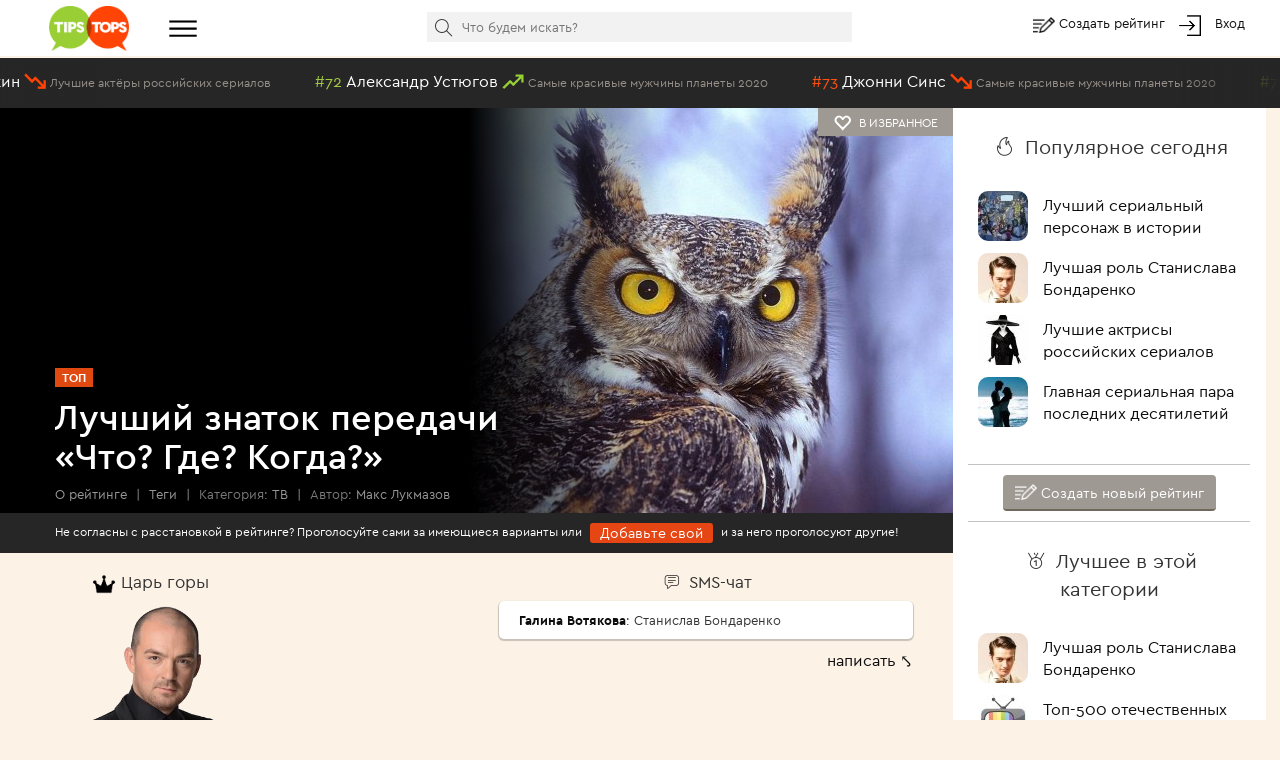

--- FILE ---
content_type: text/html; charset=utf-8
request_url: https://tipstops.ru/post/luchshiy-znatok-peredachi-chto-gde-kogda/
body_size: 28692
content:
<!DOCTYPE html>
<html>
<head>
    <meta charset="utf-8">
    <meta http-equiv="X-UA-Compatible" content="IE=edge">
    <meta name="viewport" content="width=device-width, initial-scale=1">

    <title>Лучший знаток передачи «Что? Где? Когда?»</title>
    <meta name="Keywords" content="знаток, телепередача, Что? Где? Когда?, эрудит, эрудиция" />
    <meta name="Description" content=" " />
    <link rel="shortcut icon" href="/favicon.ico" >
    <meta property="og:image" content="http://tipstops.ru/wa-data/public/tipstops/images/32/71/3271a327ba988b7a49aeb82cb74658c7.1500x1000.jpg" />
<meta name="yandex-verification" content="6ae6b1bb628130f6" />
    <script type="text/javascript" src="https://vk.com/js/api/openapi.js?162"></script>
    <style>
        body{
            color: #fff;
        }
        a{
            color: #fff;
        }
    </style>
</head>
<body>
    <div class="header">
    <div class="container-fluid">
        <div class="row no-gutter">
            <div class="col-md-1 col-xs-2">
                <a href="/" class="logo"><img alt="" src="/wa-data/public/tipstops/themes/tipstops/img/logo.png" style="width: 80px;"></a>
            </div>
            <div class="col-md-2 hidden-sm hidden-xs">
                <div class="dropdown dropdown-ham">
                    <span data-toggle="dropdown" aria-haspopup="true" aria-expanded="false">
                        <a href="#" class="btn-menu"><i class="img-hamburger"></i></a>
                    </span>
                    <ul class="dropdown-menu header-dropdown-categories" aria-labelledby="dd-category">
                        <li class="all"><a href="/all/">Все рейтинги</a></li>
                        <li class="all"><a href="/profiles/">Все профили</a></li>
                                                    <li><a href="/category/6/">Авто</a></li>
                                                    <li><a href="/category/25/">Архитектура</a></li>
                                                    <li><a href="/category/29/">Города и страны</a></li>
                                                    <li><a href="/category/12/">Дети</a></li>
                                                    <li><a href="/category/2/">Еда</a></li>
                                                    <li><a href="/category/24/">Животные</a></li>
                                                    <li><a href="/category/10/">Жильё</a></li>
                                                    <li><a href="/category/16/">Знаменитости</a></li>
                                                    <li><a href="/category/1/">Игры</a></li>
                                                    <li><a href="/category/17/">Интернет</a></li>
                                                    <li><a href="/category/23/">Искусство и культура</a></li>
                                                    <li><a href="/category/28/">Карьера, образование</a></li>
                                                    <li><a href="/category/15/">Красота и здоровье</a></li>
                                                    <li><a href="/category/18/">Литература</a></li>
                                                    <li><a href="/category/3/">Музыка</a></li>
                                                    <li><a href="/category/7/">Наука и техника</a></li>
                                                    <li><a href="/category/19/">Общество и политика</a></li>
                                                    <li><a href="/category/9/">Одежда, мода</a></li>
                                                    <li><a href="/category/14/">Отношения</a></li>
                                                    <li><a href="/category/22/">Природа</a></li>
                                                    <li><a href="/category/8/">Путешествия</a></li>
                                                    <li><a href="/category/20/">Развлечения</a></li>
                                                    <li><a href="/category/13/">Секс</a></li>
                                                    <li><a href="/category/11/">Спорт</a></li>
                                                    <li><a href="/category/5/">ТВ</a></li>
                                                    <li><a href="/category/21/">Товары и услуги</a></li>
                                                    <li><a href="/category/4/">Фильмы</a></li>
                                                    <li><a href="/category/31/">Человек</a></li>
                                                    <li><a href="/category/26/">Экономика</a></li>
                                                    <li><a href="/category/27/">Юмор</a></li>
                                            </ul>
                </div>
            </div>
            <div class="col-md-6 col-xs-5">
                <div class="scrolled-hidden">
                    <div class="header-categories">
                        <div id="header-categories"></div>
                        <a href="/all/" class="header-all-link">Еще &#8226; &#8226; &#8226;</a>
                    </div>
                </div>
                <div class="scrolled-visible">
                    <div class="search-block header-search">
                        <form method="get" action="/search">
                            <i class="icon-search"></i>
                            <input id="header-search" type="text" name="text" placeholder="Что будем искать?">
                            <input type="hidden" name="searchid" value="1958730">
                        </form>
                    </div>
                </div>
            </div>
            <div class="col-md-3 col-xs-5 header-links">
                <i class="img-edit"></i>
                <a href="/addpost/" class="btn-create">
                    Создать рейтинг
                </a>

                <span class="login-links">
                    <!-- auth links  -->
                                                    <script>
                                var user_authed = false;
                            </script>
                            <i class="img-login"></i> <a href="/login/" class="btn-login btn-anonym">Вход</a>
                                                            </span>
            </div>
        </div>
    </div>
</div>
<div class="header-buffer"></div>
    <div class="header-line">
        <div id="live-votes" class="live-votes">
            <div class="live-vote vote-down">
            <span class="position">#96</span>
            <a href="/post/luchshie-aktyory-rossiyskikh-serialov/">
                <span class="title-element">Владимир Верёвочкин</span>
                <i class="img-down"></i>
                <span class="title-post">Лучшие актёры российских сериалов</span>
            </a>
        </div>
            <div class="live-vote vote-up">
            <span class="position">#72</span>
            <a href="/post/samye-krasivye-muzhchiny-planety-2020/">
                <span class="title-element">Александр Устюгов</span>
                <i class="img-up"></i>
                <span class="title-post">Самые красивые мужчины планеты 2020</span>
            </a>
        </div>
            <div class="live-vote vote-down">
            <span class="position">#73</span>
            <a href="/post/samye-krasivye-muzhchiny-planety-2020/">
                <span class="title-element">Джонни Синс</span>
                <i class="img-down"></i>
                <span class="title-post">Самые красивые мужчины планеты 2020</span>
            </a>
        </div>
            <div class="live-vote vote-up">
            <span class="position">#7</span>
            <a href="/post/luchshie-aktrisy-rossiyskikh-serialov/">
                <span class="title-element">Александра Урсуляк</span>
                <i class="img-up"></i>
                <span class="title-post">Лучшие актрисы российских сериалов</span>
            </a>
        </div>
            <div class="live-vote vote-down">
            <span class="position">#38</span>
            <a href="/post/luchshiy-rabotnik-pravookhranitelnykh-organov-v-otechestvennom-kino/">
                <span class="title-element">Капитан Лавров</span>
                <i class="img-down"></i>
                <span class="title-post">Лучший работник правоохранительных органов в отечественном кино</span>
            </a>
        </div>
            <div class="live-vote vote-down">
            <span class="position">#112</span>
            <a href="/post/luchshie-aktyory-rossiyskikh-serialov/">
                <span class="title-element">Дмитрий Сутырин</span>
                <i class="img-down"></i>
                <span class="title-post">Лучшие актёры российских сериалов</span>
            </a>
        </div>
            <div class="live-vote vote-down">
            <span class="position">#39</span>
            <a href="/post/luchshaya-rossiyskaya-aktrisa/">
                <span class="title-element">Анна Каменкова</span>
                <i class="img-down"></i>
                <span class="title-post">Лучшая российская актриса</span>
            </a>
        </div>
            <div class="live-vote vote-down">
            <span class="position">#8</span>
            <a href="/post/luchshie-aktrisy-rossiyskikh-serialov/">
                <span class="title-element">Евгения Крюкова</span>
                <i class="img-down"></i>
                <span class="title-post">Лучшие актрисы российских сериалов</span>
            </a>
        </div>
            <div class="live-vote vote-down">
            <span class="position">#33</span>
            <a href="/post/luchshaya-rossiyskaya-aktrisa/">
                <span class="title-element">Дарья Калмыкова</span>
                <i class="img-down"></i>
                <span class="title-post">Лучшая российская актриса</span>
            </a>
        </div>
            <div class="live-vote vote-up">
            <span class="position">#95</span>
            <a href="/post/luchshie-aktyory-rossiyskikh-serialov/">
                <span class="title-element">Михаил Пореченков</span>
                <i class="img-up"></i>
                <span class="title-post">Лучшие актёры российских сериалов</span>
            </a>
        </div>
            <div class="live-vote vote-up">
            <span class="position">#36</span>
            <a href="/post/luchshiy-rabotnik-pravookhranitelnykh-organov-v-otechestvennom-kino/">
                <span class="title-element">Майор уголовного розыска Андрей Михайлов</span>
                <i class="img-up"></i>
                <span class="title-post">Лучший работник правоохранительных органов в отечественном кино</span>
            </a>
        </div>
            <div class="live-vote vote-down">
            <span class="position">#64</span>
            <a href="/post/samye-krasivye-muzhchiny-planety-2020/">
                <span class="title-element">Иван Жидков</span>
                <i class="img-down"></i>
                <span class="title-post">Самые красивые мужчины планеты 2020</span>
            </a>
        </div>
            <div class="live-vote vote-up">
            <span class="position">#5</span>
            <a href="/post/luchshie-aktyory-rossiyskikh-serialov/">
                <span class="title-element">Владимир Епифанцев</span>
                <i class="img-up"></i>
                <span class="title-post">Лучшие актёры российских сериалов</span>
            </a>
        </div>
            <div class="live-vote vote-down">
            <span class="position">#6</span>
            <a href="/post/luchshie-aktyory-rossiyskikh-serialov/">
                <span class="title-element">Антон Васильев</span>
                <i class="img-down"></i>
                <span class="title-post">Лучшие актёры российских сериалов</span>
            </a>
        </div>
            <div class="live-vote vote-up">
            <span class="position">#111</span>
            <a href="/post/luchshie-aktyory-rossiyskikh-serialov/">
                <span class="title-element">Максим Дахненко</span>
                <i class="img-up"></i>
                <span class="title-post">Лучшие актёры российских сериалов</span>
            </a>
        </div>
            <div class="live-vote vote-up">
            <span class="position">#63</span>
            <a href="/post/samye-krasivye-muzhchiny-planety-2020/">
                <span class="title-element">Дмитрий Миллер</span>
                <i class="img-up"></i>
                <span class="title-post">Самые красивые мужчины планеты 2020</span>
            </a>
        </div>
            <div class="live-vote vote-down">
            <span class="position">#9</span>
            <a href="/post/luchshie-aktrisy-rossiyskikh-serialov/">
                <span class="title-element">Евгения Лоза</span>
                <i class="img-down"></i>
                <span class="title-post">Лучшие актрисы российских сериалов</span>
            </a>
        </div>
            <div class="live-vote vote-down">
            <span class="position">#37</span>
            <a href="/post/luchshiy-rabotnik-pravookhranitelnykh-organov-v-otechestvennom-kino/">
                <span class="title-element">старший лейтенант Шарапов</span>
                <i class="img-down"></i>
                <span class="title-post">Лучший работник правоохранительных органов в отечественном кино</span>
            </a>
        </div>
            <div class="live-vote vote-down">
            <span class="position">#32</span>
            <a href="/post/luchshaya-rossiyskaya-aktrisa/">
                <span class="title-element">Алёна Хмельницкая</span>
                <i class="img-down"></i>
                <span class="title-post">Лучшая российская актриса</span>
            </a>
        </div>
            <div class="live-vote vote-up">
            <span class="position">#31</span>
            <a href="/post/luchshaya-rossiyskaya-aktrisa/">
                <span class="title-element">Людмила Артемьева</span>
                <i class="img-up"></i>
                <span class="title-post">Лучшая российская актриса</span>
            </a>
        </div>
    </div>
    </div>
<script>
    var is_user_auth = 0;
</script>
    


<div class="container-fluid " id="post">
    <div class="row no-gutter">
        <div class="col-sm-12 col-md-9 post">
            <div class="post-info-block">
                                                           <a href="#" class="post-fav btn-fav" data-id="1205">
                            <i class="glyphicon glyphicon-heart-empty"></i> &nbsp;<span>в избранное</span>
                        </a>
                                                   <div class="post-image">
                    <div class="post-image-wrap" style="background-image: url('/wa-data/public/tipstops/images/32/71/3271a327ba988b7a49aeb82cb74658c7.1500x405.jpg')">
                        <div class="post-image-bg"></div>
                    </div>
                </div>
                <div class="post-info-wrap">
    <div class="post-info">
        <div class="post-title-pre">
            <span class="post-type type-top">Топ</span>
        </div>
        <h1>
                            Лучший знаток передачи «Что? Где? Когда?»
                    </h1>
                <div class="post-intro"></div>
        <div class="post-stat">
                            <span class="post-stat-element with-popover" data-selector="post-about">О рейтинге</span>
                <span class="separator">|</span>
                <span class="post-stat-element with-popover" data-selector="post-tags">Теги</span>
                                    <span class="separator">|</span>
                    <span class="post-stat-element">
                        <span class="stat-grey">
                                                            Категория:
                                                    </span>
                                                                                    <a href="/category/5/">ТВ</a>
                                                                                                </span>
                                                    <span class="separator">|</span>
                    <span class="stat-grey">Автор:</span>
                    <a href="/user/266808/">Макс Лукмазов</a>
                                    </div>
    </div>
    <div class="post-additional">
        <div class="post-about">
            Рейтинг был создан <b><span>10</span> лет, <span>1</span> месяц  и <span>23</span> дня  назад</b><br>
            За это время было отдано <b>1328 голосов</b><br>
            В рейтинге на данный момент <b>23 участника</b><br>
            Обновлено <b>3 мая 2025</b>
        </div>
        <div class="post-tags">
                            <a class="nowrap" href="/tag/знаток">знаток</a>,                            <a class="nowrap" href="/tag/телепередача">телепередача</a>,                            <a class="nowrap" href="/tag/Что? Где? Когда?">Что? Где? Когда?</a>,                            <a class="nowrap" href="/tag/эрудит">эрудит</a>,                            <a class="nowrap" href="/tag/эрудиция">эрудиция</a>                    </div>
        <div class="post-categories">
                                                </div>
    </div>
</div>
            </div>

                        <div class="post-reminder">
                <div id="post-reminder-content" class="post-reminder-content">
                    Не согласны с расстановкой в рейтинге?
                    Проголосуйте сами за имеющиеся варианты или <a href="#" class="btn btn-inline btn-add-element">Добавьте свой</a> и за него проголосуют другие!
                    <a href="#" class="btn-close"><i class="icon-close"></i></a>
                </div>
            </div>
                        <div class="post-content">
        <div class="daily-info">
        <div class="row">
            <div class="col-xs-3">
                    <div class="day-element">
        <h2><i class="img-king" style="height: 22px; vertical-align: top"></i> Царь горы</h2>
        <div class="element-image" style="background-image: url(/wa-data/public/tipstops/images/36/61/36616fe9b68e6da218b521cfff2acddd.660x460.png)">
            <a href="/post/1000/"></a>
        </div>
        <div class="element-name">
            <a href="/post/1000/">
                Методие Бужор
            </a>
        </div>
        <div class="element-button">
            <a class="btn btn-grey" href="/post/1000/">Сместить</a>
        </div>
    </div>

            </div>
            <div class="col-xs-3"></div>
            <div class="col-xs-6">
                    <div class="day-comment">
        <h2><i class="icon-comment"></i> SMS-чат</h2>
        <div class="comment-text" id="day-comment-text">
                            <a href="/user/401068/" class="name">Галина Вотякова</a>:
                        Станислав Бондаренко
            <div class="comment-fade" style="display: none"></div>
        </div>
        <div class="comment-more" style="display: none">
            <a id="day-comment-opener" href="#">⇣ прочитать полностью ⇣</a>
        </div>
        <div class="comment-hint">
            <a href="#" class="btn-day-comment">написать ⤣</a>
        </div>
    </div>

            </div>
        </div>
    </div>

    <div class="row">
                <div class="col-xs-4 col-md-6">
                            <div class="post-search-block">
                    <i class="icon-search"></i>
                    <input type="text" placeholder="Поиск по рейтингу" id="post-search" data-id="1205">
                </div>
                    </div>
        <div class="col-xs-8 col-md-6 text-right">
                                                                                                                <a href="/post/luchshiy-znatok-peredachi-chto-gde-kogda/custom/" class="btn btn-grey"><i class="icon-edit"></i> Расставить по-своему</a>
                                    
                    </div>
    </div>
</div>


<div class="post-elements" id="post-search-elements">

</div>
<div id="post-elements-container">
            <div id="pagination-prev" class="post-pagination">
                    </div>
        <div class="post-elements" id="post-elements">
                    <div id="element-26388" class="element type-icon   " data-id="26388" data-plus="99" data-minus="4" data-position="1" >
    <div class="element-main">
        <div class="element-image-block">
            <div class="element-image-container ">
                                    <div class="element-image" style="background-image: url(/wa-data/public/tipstops/images/cb/f0/cbf04dc370e763610249c96b4bbf143a.660x460.jpg)">
                    </div>
                            </div>
            <div class="element-image-block-end"></div>
        </div>
        <div class="element-info-block">
            <div class="element-info">
                <div class="element-position-block ">
                    <div class="element-position">
                                                    1
                                            </div>
                    <div class="triangle"></div>
                </div>
                                                <div class="element-icon-container">
    <div class="element-icon-left">
        <h2>Фёдор Двинятин</h2>
                <div class="element-votes-container">
    <div class="element-votes">
        <a href="#" class="btn btn-vote btn-vote-plus                                     ">
                            <i class="icon-th-up"></i>
                        <span class="vote-count">99</span>
        </a>

        <a href="#" data-id="26388" class="btn btn-sms ">
                <span class="vote-count">+100</span>
    <i class="icon-th-up"></i>

        </a>

        <a href="#" class="btn btn-vote btn-vote-minus             btn-anonym            ">
                            <i class="icon-th-down"></i>
                        <span class="vote-count">4</span>
        </a>
    </div>
</div>
<div class="element-votes-comment">
    <div class="comment-form">
        <div class="comment-text-block">
            Ваш голос принят<br>
            Голосуйте снова через час или ранее
        </div>
        <div class="comment-textarea-block">
            <textarea class="comment-text" placeholder="Прокомментируйте ваш выбор"></textarea>
        </div>
        <div class="clear-both"></div>
        <div class="comment-submit">
            <button class="btn btn-grey btn-xs btn-comment-submit" data-reply-id="0" data-element-id="26388">Оставить комментарий</button>
        </div>
        <div class="comment-form-end"></div>
    </div>
</div>
    </div>
    <div class="element-icon-right">
        
    </div>
    <div class="element-icon-end"></div>
</div>
                <div class="element-info-end"></div>
            </div>
        </div>
        <div class="element-main-end"></div>
    </div>
                <div class="element-comments-block" id="element-comments-block-26388">
            <h3><i class="icon-comment"></i> Комментарии</h3>
                <div class="comment">
    <div class="comment-info">
        <div class="user-image">
                            <img src="/wa-content/img/userpic32.jpg" class="userpic" alt="">
                    </div>
        <div class="user-karma karma-tooltip">
            0
        </div>
    </div>
    <div class="comment-text">
        <span class="comment-user-name" data-id="-305280">
                            Гость_fc52
                    </span>
        Лучший игрок за всю историю клуба и по сей день!!!!! Гений!!!!!!!
    </div>
    <div class="comment-bottom">
        <div class="container-fluid">
            <div class="row">
                <div class="col-sm-6">
                                            <div class="comment-reply-block">
                            <i class="icon-reply"></i> <a href="#" class="btn-reply" data-id="28439">Ответить</a>
                        </div>
                                    </div>
                <div class="col-sm-6 comment-vote">
                    <a href="#" data-id="28439" class="btn-comment-vote-up">&uparrow;</a>
                    <span class="comment-rating">0</span>
                    <a href="#" data-id="28439" class="btn-comment-vote-down">&downarrow;</a>
                </div>
            </div>
        </div>
    </div>
    <div id="comment-reply-place-28439" class="comment-reply-place"></div>
    </div>
    <div class="comment">
    <div class="comment-info">
        <div class="user-image">
                            <img src="/wa-content/img/userpic32.jpg" class="userpic" alt="">
                    </div>
        <div class="user-karma karma-tooltip">
            0
        </div>
    </div>
    <div class="comment-text">
        <span class="comment-user-name" data-id="-345647">
                            Гость_0cbb
                    </span>
        Фёдор Двинятин - это великий игрок &quot;Что? Где? Когда&quot;. Так хочется, чтобы он опять появился за игровым столом...
    </div>
    <div class="comment-bottom">
        <div class="container-fluid">
            <div class="row">
                <div class="col-sm-6">
                                            <div class="comment-reply-block">
                            <i class="icon-reply"></i> <a href="#" class="btn-reply" data-id="38367">Ответить</a>
                        </div>
                                    </div>
                <div class="col-sm-6 comment-vote">
                    <a href="#" data-id="38367" class="btn-comment-vote-up">&uparrow;</a>
                    <span class="comment-rating">0</span>
                    <a href="#" data-id="38367" class="btn-comment-vote-down">&downarrow;</a>
                </div>
            </div>
        </div>
    </div>
    <div id="comment-reply-place-38367" class="comment-reply-place"></div>
    </div>

                            <div class="element-comments-more">
                    <a href="/comments/26388/" class="btn btn-grey-light">Читать все комментарии &rarr;</a>
                </div>
                        <div class="comment-form">
                <div class="comment-image">
                    <img src="/wa-content/img/userpic32.jpg" class="userpic" alt="">
                </div>
                <div class="comment-textarea-block">
                    <textarea class="comment-text" placeholder="Оставьте ваш комментарий"></textarea>
                </div>
                <div class="clear-both"></div>
                <div class="comment-submit">
                    <button class="btn btn-grey btn-xs btn-comment-submit" data-reply-id="0" data-element-id="26388">Оставить комментарий</button>
                </div>
                <div class="comment-form-end"></div>
            </div>
        </div>
        <div class="element-bottom-text">
                    <span class="btn-element-share dropdown dropdown-share">
                <span data-toggle="dropdown" aria-haspopup="true" aria-expanded="false">
                    <a class="btn-element-hover" href="#">
                        <i class="icon-graph"></i>
                        <span class="link-text">Поделиться</span>
                    </a>
                </span>
                <div class="dropdown-menu dropdown-share dropdown-arrow" aria-labelledby="dd-category">
                                                            <a href="https://www.facebook.com/dialog/feed?app_id=243233625722812&name=%D0%A4%D1%91%D0%B4%D0%BE%D1%80+%D0%94%D0%B2%D0%B8%D0%BD%D1%8F%D1%82%D0%B8%D0%BD&caption=&description=%D0%A4%D1%91%D0%B4%D0%BE%D1%80+%D0%94%D0%B2%D0%B8%D0%BD%D1%8F%D1%82%D0%B8%D0%BD&picture=https%3A%2F%2Ftipstops.ru%2Fwa-data%2Fpublic%2Ftipstops%2Fimages%2Fcb%2Ff0%2Fcbf04dc370e763610249c96b4bbf143a.660x460.jpg&link=https%3A%2F%2Ftipstops.ru%2Fcomments%2F26388%2F&redirect_uri=https%3A%2F%2Ftipstops.ru%2Fcomments%2F26388%2F" target="_blank"><i class="social-icon fb"></i></a>
                    <a href="https://vk.com/share.php?title=%D0%A4%D1%91%D0%B4%D0%BE%D1%80+%D0%94%D0%B2%D0%B8%D0%BD%D1%8F%D1%82%D0%B8%D0%BD&description=%D0%A1%D0%B5%D0%B9%D1%87%D0%B0%D1%81+%D0%BD%D0%B0+1+%D0%BC%D0%B5%D1%81%D1%82%D0%B5+%D0%B2+%D1%80%D0%B5%D0%B9%D1%82%D0%B8%D0%BD%D0%B3%D0%B5.+%D0%91%D0%B5%D1%81%D0%BF%D0%BB%D0%B0%D1%82%D0%BD%D0%BE+%D0%BF%D1%80%D0%BE%D0%B3%D0%BE%D0%BB%D0%BE%D1%81%D1%83%D0%B9+%D0%97%D0%90+%D0%B8%D0%BB%D0%B8+%D0%9F%D0%A0%D0%9E%D0%A2%D0%98%D0%92%2C+%D1%87%D1%82%D0%BE%D0%B1%D1%8B+%D0%BF%D0%BE%D0%B2%D0%BB%D0%B8%D1%8F%D1%82%D1%8C+%D0%BD%D0%B0+%D1%80%D0%B0%D1%81%D1%81%D1%82%D0%B0%D0%BD%D0%BE%D0%B2%D0%BA%D1%83%21&image=https%3A%2F%2Ftipstops.ru%2Fwa-data%2Fpublic%2Ftipstops%2Fimages%2Fcb%2Ff0%2Fcbf04dc370e763610249c96b4bbf143a.660x460.jpg&noparse=true&url=https%3A%2F%2Ftipstops.ru%2Fcomments%2F26388%2F" target="_blank"><i class="social-icon vk"></i></a>
                    <a href="https://www.odnoklassniki.ru/dk?st.cmd=addShare&st.s=0&st.comments=%D0%A4%D1%91%D0%B4%D0%BE%D1%80+%D0%94%D0%B2%D0%B8%D0%BD%D1%8F%D1%82%D0%B8%D0%BD&st._surl=https%3A%2F%2Ftipstops.ru%2Fcomments%2F26388%2F" target="_blank"><i class="social-icon ok"></i></a>
                </div>
            </span>

            <span class="btn-element-subscribe btn-element-hover btn-popover1">
                <i class="icon-subscribe"></i>
                <span class="link-text">Подписаться</span>
            </span>

            <span class="btn-element-bad dropdown dropdown-bade ">
                <span data-toggle="dropdown" aria-haspopup="true" aria-expanded="false">
                    <a class="btn-element-hover" href="#">
                        <i class="icon-flag"></i>
                        <span class="link-text">Ошибка?</span>
                    </a>
                </span>
                <ul class="dropdown-menu dropdown-bad dropdown-arrow" aria-labelledby="dd-category">
                    <li><a href="#" class="element-bad-link" data-type="criterion">&rarr; Несоответствие критериям</a></li>
                    <li><a href="#" class="element-bad-link" data-type="double">&rarr; Дублирующийся участник</a></li>
                    <li><a href="#" class="element-bad-link" data-type="image">&rarr; Неправильное фото</a></li>
                    <li><a href="#" class="element-bad-link" data-type="video">&rarr; Не работает видео</a></li>
                    <li><a href="#" class="element-bad-link" data-type="message">&rarr; Что-то ещё</a></li>
                </ul>
            </span>
        
        <a class="element-comments-link" data-id="26388" href="#">
                            <i class="icon-comment"></i> Комментарии (<b>2</b>)
                    </a>
    </div>
</div>
                    <div id="element-36834" class="element type-icon   " data-id="36834" data-plus="69" data-minus="3" data-position="2" >
    <div class="element-main">
        <div class="element-image-block">
            <div class="element-image-container ">
                                    <div class="element-image" style="background-image: url(/wa-data/public/tipstops/images/7d/1e/7d1ef60c78d9df48545f060b71897b2f.660x460.jpg)">
                    </div>
                            </div>
            <div class="element-image-block-end"></div>
        </div>
        <div class="element-info-block">
            <div class="element-info">
                <div class="element-position-block ">
                    <div class="element-position">
                                                    2
                                            </div>
                    <div class="triangle"></div>
                </div>
                                                <div class="element-icon-container">
    <div class="element-icon-left">
        <h2>Борис Белозеров</h2>
                <div class="element-votes-container">
    <div class="element-votes">
        <a href="#" class="btn btn-vote btn-vote-plus                                     ">
                            <i class="icon-th-up"></i>
                        <span class="vote-count">69</span>
        </a>

        <a href="#" data-id="36834" class="btn btn-sms ">
                <span class="vote-count">+100</span>
    <i class="icon-th-up"></i>

        </a>

        <a href="#" class="btn btn-vote btn-vote-minus             btn-anonym            ">
                            <i class="icon-th-down"></i>
                        <span class="vote-count">3</span>
        </a>
    </div>
</div>
<div class="element-votes-comment">
    <div class="comment-form">
        <div class="comment-text-block">
            Ваш голос принят<br>
            Голосуйте снова через час или ранее
        </div>
        <div class="comment-textarea-block">
            <textarea class="comment-text" placeholder="Прокомментируйте ваш выбор"></textarea>
        </div>
        <div class="clear-both"></div>
        <div class="comment-submit">
            <button class="btn btn-grey btn-xs btn-comment-submit" data-reply-id="0" data-element-id="36834">Оставить комментарий</button>
        </div>
        <div class="comment-form-end"></div>
    </div>
</div>
    </div>
    <div class="element-icon-right">
        
    </div>
    <div class="element-icon-end"></div>
</div>
                <div class="element-info-end"></div>
            </div>
        </div>
        <div class="element-main-end"></div>
    </div>
                <div class="element-comments-block" id="element-comments-block-36834">
            <div class="comment-form">
                <div class="comment-image">
                    <img src="/wa-content/img/userpic32.jpg" class="userpic" alt="">
                </div>
                <div class="comment-textarea-block">
                    <textarea class="comment-text" placeholder="Оставьте ваш комментарий"></textarea>
                </div>
                <div class="clear-both"></div>
                <div class="comment-submit">
                    <button class="btn btn-grey btn-xs btn-comment-submit" data-reply-id="0" data-element-id="36834">Оставить комментарий</button>
                </div>
                <div class="comment-form-end"></div>
            </div>
        </div>
        <div class="element-bottom-text">
                    <span class="btn-element-share dropdown dropdown-share">
                <span data-toggle="dropdown" aria-haspopup="true" aria-expanded="false">
                    <a class="btn-element-hover" href="#">
                        <i class="icon-graph"></i>
                        <span class="link-text">Поделиться</span>
                    </a>
                </span>
                <div class="dropdown-menu dropdown-share dropdown-arrow" aria-labelledby="dd-category">
                                                            <a href="https://www.facebook.com/dialog/feed?app_id=243233625722812&name=%D0%91%D0%BE%D1%80%D0%B8%D1%81+%D0%91%D0%B5%D0%BB%D0%BE%D0%B7%D0%B5%D1%80%D0%BE%D0%B2&caption=&description=%D0%91%D0%BE%D1%80%D0%B8%D1%81+%D0%91%D0%B5%D0%BB%D0%BE%D0%B7%D0%B5%D1%80%D0%BE%D0%B2&picture=https%3A%2F%2Ftipstops.ru%2Fwa-data%2Fpublic%2Ftipstops%2Fimages%2F7d%2F1e%2F7d1ef60c78d9df48545f060b71897b2f.660x460.jpg&link=https%3A%2F%2Ftipstops.ru%2Fcomments%2F36834%2F&redirect_uri=https%3A%2F%2Ftipstops.ru%2Fcomments%2F36834%2F" target="_blank"><i class="social-icon fb"></i></a>
                    <a href="https://vk.com/share.php?title=%D0%91%D0%BE%D1%80%D0%B8%D1%81+%D0%91%D0%B5%D0%BB%D0%BE%D0%B7%D0%B5%D1%80%D0%BE%D0%B2&description=%D0%A1%D0%B5%D0%B9%D1%87%D0%B0%D1%81+%D0%BD%D0%B0+2+%D0%BC%D0%B5%D1%81%D1%82%D0%B5+%D0%B2+%D1%80%D0%B5%D0%B9%D1%82%D0%B8%D0%BD%D0%B3%D0%B5.+%D0%91%D0%B5%D1%81%D0%BF%D0%BB%D0%B0%D1%82%D0%BD%D0%BE+%D0%BF%D1%80%D0%BE%D0%B3%D0%BE%D0%BB%D0%BE%D1%81%D1%83%D0%B9+%D0%97%D0%90+%D0%B8%D0%BB%D0%B8+%D0%9F%D0%A0%D0%9E%D0%A2%D0%98%D0%92%2C+%D1%87%D1%82%D0%BE%D0%B1%D1%8B+%D0%BF%D0%BE%D0%B2%D0%BB%D0%B8%D1%8F%D1%82%D1%8C+%D0%BD%D0%B0+%D1%80%D0%B0%D1%81%D1%81%D1%82%D0%B0%D0%BD%D0%BE%D0%B2%D0%BA%D1%83%21&image=https%3A%2F%2Ftipstops.ru%2Fwa-data%2Fpublic%2Ftipstops%2Fimages%2F7d%2F1e%2F7d1ef60c78d9df48545f060b71897b2f.660x460.jpg&noparse=true&url=https%3A%2F%2Ftipstops.ru%2Fcomments%2F36834%2F" target="_blank"><i class="social-icon vk"></i></a>
                    <a href="https://www.odnoklassniki.ru/dk?st.cmd=addShare&st.s=0&st.comments=%D0%91%D0%BE%D1%80%D0%B8%D1%81+%D0%91%D0%B5%D0%BB%D0%BE%D0%B7%D0%B5%D1%80%D0%BE%D0%B2&st._surl=https%3A%2F%2Ftipstops.ru%2Fcomments%2F36834%2F" target="_blank"><i class="social-icon ok"></i></a>
                </div>
            </span>

            <span class="btn-element-subscribe btn-element-hover btn-popover1">
                <i class="icon-subscribe"></i>
                <span class="link-text">Подписаться</span>
            </span>

            <span class="btn-element-bad dropdown dropdown-bade ">
                <span data-toggle="dropdown" aria-haspopup="true" aria-expanded="false">
                    <a class="btn-element-hover" href="#">
                        <i class="icon-flag"></i>
                        <span class="link-text">Ошибка?</span>
                    </a>
                </span>
                <ul class="dropdown-menu dropdown-bad dropdown-arrow" aria-labelledby="dd-category">
                    <li><a href="#" class="element-bad-link" data-type="criterion">&rarr; Несоответствие критериям</a></li>
                    <li><a href="#" class="element-bad-link" data-type="double">&rarr; Дублирующийся участник</a></li>
                    <li><a href="#" class="element-bad-link" data-type="image">&rarr; Неправильное фото</a></li>
                    <li><a href="#" class="element-bad-link" data-type="video">&rarr; Не работает видео</a></li>
                    <li><a href="#" class="element-bad-link" data-type="message">&rarr; Что-то ещё</a></li>
                </ul>
            </span>
        
        <a class="element-comments-link" data-id="36834" href="#">
                            <i class="icon-comment"></i> Комментировать
                    </a>
    </div>
</div>
                    <div id="element-144211" class="element type-icon   " data-id="144211" data-plus="22" data-minus="1" data-position="3" >
    <div class="element-main">
        <div class="element-image-block">
            <div class="element-image-container ">
                                    <div class="element-image" style="background-image: url(/wa-data/public/tipstops/images/4f/cf/4fcfc6b64e1cead58437237fb35344d6.660x460.jpg)">
                    </div>
                            </div>
            <div class="element-image-block-end"></div>
        </div>
        <div class="element-info-block">
            <div class="element-info">
                <div class="element-position-block ">
                    <div class="element-position">
                                                    3
                                            </div>
                    <div class="triangle"></div>
                </div>
                                                <div class="element-icon-container">
    <div class="element-icon-left">
        <h2>Денис Потехин</h2>
                <div class="element-votes-container">
    <div class="element-votes">
        <a href="#" class="btn btn-vote btn-vote-plus                                     ">
                            <i class="icon-th-up"></i>
                        <span class="vote-count">22</span>
        </a>

        <a href="#" data-id="144211" class="btn btn-sms ">
                <span class="vote-count">+100</span>
    <i class="icon-th-up"></i>

        </a>

        <a href="#" class="btn btn-vote btn-vote-minus             btn-anonym            ">
                            <i class="icon-th-down"></i>
                        <span class="vote-count">1</span>
        </a>
    </div>
</div>
<div class="element-votes-comment">
    <div class="comment-form">
        <div class="comment-text-block">
            Ваш голос принят<br>
            Голосуйте снова через час или ранее
        </div>
        <div class="comment-textarea-block">
            <textarea class="comment-text" placeholder="Прокомментируйте ваш выбор"></textarea>
        </div>
        <div class="clear-both"></div>
        <div class="comment-submit">
            <button class="btn btn-grey btn-xs btn-comment-submit" data-reply-id="0" data-element-id="144211">Оставить комментарий</button>
        </div>
        <div class="comment-form-end"></div>
    </div>
</div>
    </div>
    <div class="element-icon-right">
        
    </div>
    <div class="element-icon-end"></div>
</div>
                <div class="element-info-end"></div>
            </div>
        </div>
        <div class="element-main-end"></div>
    </div>
                <div class="element-comments-block" id="element-comments-block-144211">
            <div class="comment-form">
                <div class="comment-image">
                    <img src="/wa-content/img/userpic32.jpg" class="userpic" alt="">
                </div>
                <div class="comment-textarea-block">
                    <textarea class="comment-text" placeholder="Оставьте ваш комментарий"></textarea>
                </div>
                <div class="clear-both"></div>
                <div class="comment-submit">
                    <button class="btn btn-grey btn-xs btn-comment-submit" data-reply-id="0" data-element-id="144211">Оставить комментарий</button>
                </div>
                <div class="comment-form-end"></div>
            </div>
        </div>
        <div class="element-bottom-text">
                    <span class="btn-element-share dropdown dropdown-share">
                <span data-toggle="dropdown" aria-haspopup="true" aria-expanded="false">
                    <a class="btn-element-hover" href="#">
                        <i class="icon-graph"></i>
                        <span class="link-text">Поделиться</span>
                    </a>
                </span>
                <div class="dropdown-menu dropdown-share dropdown-arrow" aria-labelledby="dd-category">
                                                            <a href="https://www.facebook.com/dialog/feed?app_id=243233625722812&name=%D0%94%D0%B5%D0%BD%D0%B8%D1%81+%D0%9F%D0%BE%D1%82%D0%B5%D1%85%D0%B8%D0%BD&caption=&description=%D0%94%D0%B5%D0%BD%D0%B8%D1%81+%D0%9F%D0%BE%D1%82%D0%B5%D1%85%D0%B8%D0%BD&picture=https%3A%2F%2Ftipstops.ru%2Fwa-data%2Fpublic%2Ftipstops%2Fimages%2F4f%2Fcf%2F4fcfc6b64e1cead58437237fb35344d6.660x460.jpg&link=https%3A%2F%2Ftipstops.ru%2Fcomments%2F144211%2F&redirect_uri=https%3A%2F%2Ftipstops.ru%2Fcomments%2F144211%2F" target="_blank"><i class="social-icon fb"></i></a>
                    <a href="https://vk.com/share.php?title=%D0%94%D0%B5%D0%BD%D0%B8%D1%81+%D0%9F%D0%BE%D1%82%D0%B5%D1%85%D0%B8%D0%BD&description=%D0%A1%D0%B5%D0%B9%D1%87%D0%B0%D1%81+%D0%BD%D0%B0+3+%D0%BC%D0%B5%D1%81%D1%82%D0%B5+%D0%B2+%D1%80%D0%B5%D0%B9%D1%82%D0%B8%D0%BD%D0%B3%D0%B5.+%D0%91%D0%B5%D1%81%D0%BF%D0%BB%D0%B0%D1%82%D0%BD%D0%BE+%D0%BF%D1%80%D0%BE%D0%B3%D0%BE%D0%BB%D0%BE%D1%81%D1%83%D0%B9+%D0%97%D0%90+%D0%B8%D0%BB%D0%B8+%D0%9F%D0%A0%D0%9E%D0%A2%D0%98%D0%92%2C+%D1%87%D1%82%D0%BE%D0%B1%D1%8B+%D0%BF%D0%BE%D0%B2%D0%BB%D0%B8%D1%8F%D1%82%D1%8C+%D0%BD%D0%B0+%D1%80%D0%B0%D1%81%D1%81%D1%82%D0%B0%D0%BD%D0%BE%D0%B2%D0%BA%D1%83%21&image=https%3A%2F%2Ftipstops.ru%2Fwa-data%2Fpublic%2Ftipstops%2Fimages%2F4f%2Fcf%2F4fcfc6b64e1cead58437237fb35344d6.660x460.jpg&noparse=true&url=https%3A%2F%2Ftipstops.ru%2Fcomments%2F144211%2F" target="_blank"><i class="social-icon vk"></i></a>
                    <a href="https://www.odnoklassniki.ru/dk?st.cmd=addShare&st.s=0&st.comments=%D0%94%D0%B5%D0%BD%D0%B8%D1%81+%D0%9F%D0%BE%D1%82%D0%B5%D1%85%D0%B8%D0%BD&st._surl=https%3A%2F%2Ftipstops.ru%2Fcomments%2F144211%2F" target="_blank"><i class="social-icon ok"></i></a>
                </div>
            </span>

            <span class="btn-element-subscribe btn-element-hover btn-popover1">
                <i class="icon-subscribe"></i>
                <span class="link-text">Подписаться</span>
            </span>

            <span class="btn-element-bad dropdown dropdown-bade ">
                <span data-toggle="dropdown" aria-haspopup="true" aria-expanded="false">
                    <a class="btn-element-hover" href="#">
                        <i class="icon-flag"></i>
                        <span class="link-text">Ошибка?</span>
                    </a>
                </span>
                <ul class="dropdown-menu dropdown-bad dropdown-arrow" aria-labelledby="dd-category">
                    <li><a href="#" class="element-bad-link" data-type="criterion">&rarr; Несоответствие критериям</a></li>
                    <li><a href="#" class="element-bad-link" data-type="double">&rarr; Дублирующийся участник</a></li>
                    <li><a href="#" class="element-bad-link" data-type="image">&rarr; Неправильное фото</a></li>
                    <li><a href="#" class="element-bad-link" data-type="video">&rarr; Не работает видео</a></li>
                    <li><a href="#" class="element-bad-link" data-type="message">&rarr; Что-то ещё</a></li>
                </ul>
            </span>
        
        <a class="element-comments-link" data-id="144211" href="#">
                            <i class="icon-comment"></i> Комментировать
                    </a>
    </div>
</div>
                    <div id="element-26391" class="element type-icon   " data-id="26391" data-plus="130" data-minus="6" data-position="4" >
    <div class="element-main">
        <div class="element-image-block">
            <div class="element-image-container ">
                                    <div class="element-image" style="background-image: url(/wa-data/public/tipstops/images/77/68/77681711ba35409da100a38d248abaea.660x460.jpg)">
                    </div>
                            </div>
            <div class="element-image-block-end"></div>
        </div>
        <div class="element-info-block">
            <div class="element-info">
                <div class="element-position-block ">
                    <div class="element-position">
                                                    4
                                            </div>
                    <div class="triangle"></div>
                </div>
                                                <div class="element-icon-container">
    <div class="element-icon-left">
        <h2>Максим Поташёв</h2>
                <div class="element-votes-container">
    <div class="element-votes">
        <a href="#" class="btn btn-vote btn-vote-plus                                     ">
                            <i class="icon-th-up"></i>
                        <span class="vote-count">130</span>
        </a>

        <a href="#" data-id="26391" class="btn btn-sms ">
                <span class="vote-count">+100</span>
    <i class="icon-th-up"></i>

        </a>

        <a href="#" class="btn btn-vote btn-vote-minus             btn-anonym            ">
                            <i class="icon-th-down"></i>
                        <span class="vote-count">6</span>
        </a>
    </div>
</div>
<div class="element-votes-comment">
    <div class="comment-form">
        <div class="comment-text-block">
            Ваш голос принят<br>
            Голосуйте снова через час или ранее
        </div>
        <div class="comment-textarea-block">
            <textarea class="comment-text" placeholder="Прокомментируйте ваш выбор"></textarea>
        </div>
        <div class="clear-both"></div>
        <div class="comment-submit">
            <button class="btn btn-grey btn-xs btn-comment-submit" data-reply-id="0" data-element-id="26391">Оставить комментарий</button>
        </div>
        <div class="comment-form-end"></div>
    </div>
</div>
    </div>
    <div class="element-icon-right">
        
    </div>
    <div class="element-icon-end"></div>
</div>
                <div class="element-info-end"></div>
            </div>
        </div>
        <div class="element-main-end"></div>
    </div>
                <div class="element-comments-block" id="element-comments-block-26391">
            <div class="comment-form">
                <div class="comment-image">
                    <img src="/wa-content/img/userpic32.jpg" class="userpic" alt="">
                </div>
                <div class="comment-textarea-block">
                    <textarea class="comment-text" placeholder="Оставьте ваш комментарий"></textarea>
                </div>
                <div class="clear-both"></div>
                <div class="comment-submit">
                    <button class="btn btn-grey btn-xs btn-comment-submit" data-reply-id="0" data-element-id="26391">Оставить комментарий</button>
                </div>
                <div class="comment-form-end"></div>
            </div>
        </div>
        <div class="element-bottom-text">
                    <span class="btn-element-share dropdown dropdown-share">
                <span data-toggle="dropdown" aria-haspopup="true" aria-expanded="false">
                    <a class="btn-element-hover" href="#">
                        <i class="icon-graph"></i>
                        <span class="link-text">Поделиться</span>
                    </a>
                </span>
                <div class="dropdown-menu dropdown-share dropdown-arrow" aria-labelledby="dd-category">
                                                            <a href="https://www.facebook.com/dialog/feed?app_id=243233625722812&name=%D0%9C%D0%B0%D0%BA%D1%81%D0%B8%D0%BC+%D0%9F%D0%BE%D1%82%D0%B0%D1%88%D1%91%D0%B2&caption=&description=%D0%9C%D0%B0%D0%BA%D1%81%D0%B8%D0%BC+%D0%9F%D0%BE%D1%82%D0%B0%D1%88%D1%91%D0%B2&picture=https%3A%2F%2Ftipstops.ru%2Fwa-data%2Fpublic%2Ftipstops%2Fimages%2F77%2F68%2F77681711ba35409da100a38d248abaea.660x460.jpg&link=https%3A%2F%2Ftipstops.ru%2Fcomments%2F26391%2F&redirect_uri=https%3A%2F%2Ftipstops.ru%2Fcomments%2F26391%2F" target="_blank"><i class="social-icon fb"></i></a>
                    <a href="https://vk.com/share.php?title=%D0%9C%D0%B0%D0%BA%D1%81%D0%B8%D0%BC+%D0%9F%D0%BE%D1%82%D0%B0%D1%88%D1%91%D0%B2&description=%D0%A1%D0%B5%D0%B9%D1%87%D0%B0%D1%81+%D0%BD%D0%B0+4+%D0%BC%D0%B5%D1%81%D1%82%D0%B5+%D0%B2+%D1%80%D0%B5%D0%B9%D1%82%D0%B8%D0%BD%D0%B3%D0%B5.+%D0%91%D0%B5%D1%81%D0%BF%D0%BB%D0%B0%D1%82%D0%BD%D0%BE+%D0%BF%D1%80%D0%BE%D0%B3%D0%BE%D0%BB%D0%BE%D1%81%D1%83%D0%B9+%D0%97%D0%90+%D0%B8%D0%BB%D0%B8+%D0%9F%D0%A0%D0%9E%D0%A2%D0%98%D0%92%2C+%D1%87%D1%82%D0%BE%D0%B1%D1%8B+%D0%BF%D0%BE%D0%B2%D0%BB%D0%B8%D1%8F%D1%82%D1%8C+%D0%BD%D0%B0+%D1%80%D0%B0%D1%81%D1%81%D1%82%D0%B0%D0%BD%D0%BE%D0%B2%D0%BA%D1%83%21&image=https%3A%2F%2Ftipstops.ru%2Fwa-data%2Fpublic%2Ftipstops%2Fimages%2F77%2F68%2F77681711ba35409da100a38d248abaea.660x460.jpg&noparse=true&url=https%3A%2F%2Ftipstops.ru%2Fcomments%2F26391%2F" target="_blank"><i class="social-icon vk"></i></a>
                    <a href="https://www.odnoklassniki.ru/dk?st.cmd=addShare&st.s=0&st.comments=%D0%9C%D0%B0%D0%BA%D1%81%D0%B8%D0%BC+%D0%9F%D0%BE%D1%82%D0%B0%D1%88%D1%91%D0%B2&st._surl=https%3A%2F%2Ftipstops.ru%2Fcomments%2F26391%2F" target="_blank"><i class="social-icon ok"></i></a>
                </div>
            </span>

            <span class="btn-element-subscribe btn-element-hover btn-popover1">
                <i class="icon-subscribe"></i>
                <span class="link-text">Подписаться</span>
            </span>

            <span class="btn-element-bad dropdown dropdown-bade ">
                <span data-toggle="dropdown" aria-haspopup="true" aria-expanded="false">
                    <a class="btn-element-hover" href="#">
                        <i class="icon-flag"></i>
                        <span class="link-text">Ошибка?</span>
                    </a>
                </span>
                <ul class="dropdown-menu dropdown-bad dropdown-arrow" aria-labelledby="dd-category">
                    <li><a href="#" class="element-bad-link" data-type="criterion">&rarr; Несоответствие критериям</a></li>
                    <li><a href="#" class="element-bad-link" data-type="double">&rarr; Дублирующийся участник</a></li>
                    <li><a href="#" class="element-bad-link" data-type="image">&rarr; Неправильное фото</a></li>
                    <li><a href="#" class="element-bad-link" data-type="video">&rarr; Не работает видео</a></li>
                    <li><a href="#" class="element-bad-link" data-type="message">&rarr; Что-то ещё</a></li>
                </ul>
            </span>
        
        <a class="element-comments-link" data-id="26391" href="#">
                            <i class="icon-comment"></i> Комментировать
                    </a>
    </div>
</div>
                    <div id="element-26386" class="element type-icon   " data-id="26386" data-plus="179" data-minus="9" data-position="5" >
    <div class="element-main">
        <div class="element-image-block">
            <div class="element-image-container ">
                                    <div class="element-image" style="background-image: url(/wa-data/public/tipstops/images/39/e2/39e288d505c59056c3d21e019deffa94.660x460.jpg)">
                    </div>
                            </div>
            <div class="element-image-block-end"></div>
        </div>
        <div class="element-info-block">
            <div class="element-info">
                <div class="element-position-block ">
                    <div class="element-position">
                                                    5
                                            </div>
                    <div class="triangle"></div>
                </div>
                                                <div class="element-icon-container">
    <div class="element-icon-left">
        <h2>Ровшан Энвер оглы Аскеров</h2>
                <div class="element-votes-container">
    <div class="element-votes">
        <a href="#" class="btn btn-vote btn-vote-plus                                     ">
                            <i class="icon-th-up"></i>
                        <span class="vote-count">179</span>
        </a>

        <a href="#" data-id="26386" class="btn btn-sms ">
                <span class="vote-count">+100</span>
    <i class="icon-th-up"></i>

        </a>

        <a href="#" class="btn btn-vote btn-vote-minus             btn-anonym            ">
                            <i class="icon-th-down"></i>
                        <span class="vote-count">9</span>
        </a>
    </div>
</div>
<div class="element-votes-comment">
    <div class="comment-form">
        <div class="comment-text-block">
            Ваш голос принят<br>
            Голосуйте снова через час или ранее
        </div>
        <div class="comment-textarea-block">
            <textarea class="comment-text" placeholder="Прокомментируйте ваш выбор"></textarea>
        </div>
        <div class="clear-both"></div>
        <div class="comment-submit">
            <button class="btn btn-grey btn-xs btn-comment-submit" data-reply-id="0" data-element-id="26386">Оставить комментарий</button>
        </div>
        <div class="comment-form-end"></div>
    </div>
</div>
    </div>
    <div class="element-icon-right">
        
    </div>
    <div class="element-icon-end"></div>
</div>
                <div class="element-info-end"></div>
            </div>
        </div>
        <div class="element-main-end"></div>
    </div>
                <div class="element-comments-block" id="element-comments-block-26386">
            <h3><i class="icon-comment"></i> Комментарии</h3>
                <div class="comment">
    <div class="comment-info">
        <div class="user-image">
                            <img src="/wa-content/img/userpic32.jpg" class="userpic" alt="">
                    </div>
        <div class="user-karma karma-tooltip">
            0
        </div>
    </div>
    <div class="comment-text">
        <span class="comment-user-name" data-id="-319890">
                            Гость_a599
                    </span>
        Мне нравится его игра, всегда легкая и воздушная,
    </div>
    <div class="comment-bottom">
        <div class="container-fluid">
            <div class="row">
                <div class="col-sm-6">
                                            <div class="comment-reply-block">
                            <i class="icon-reply"></i> <a href="#" class="btn-reply" data-id="32840">Ответить</a>
                        </div>
                                    </div>
                <div class="col-sm-6 comment-vote">
                    <a href="#" data-id="32840" class="btn-comment-vote-up">&uparrow;</a>
                    <span class="comment-rating">0</span>
                    <a href="#" data-id="32840" class="btn-comment-vote-down">&downarrow;</a>
                </div>
            </div>
        </div>
    </div>
    <div id="comment-reply-place-32840" class="comment-reply-place"></div>
    </div>
    <div class="comment">
    <div class="comment-info">
        <div class="user-image">
                            <img src="/wa-content/img/userpic32.jpg" class="userpic" alt="">
                    </div>
        <div class="user-karma karma-tooltip">
            1
        </div>
    </div>
    <div class="comment-text">
        <span class="comment-user-name" data-id="-324883">
                            Гость_0701
                    </span>
        Лучший игрок,и симпатичный человечек
    </div>
    <div class="comment-bottom">
        <div class="container-fluid">
            <div class="row">
                <div class="col-sm-6">
                                            <div class="comment-reply-block">
                            <i class="icon-reply"></i> <a href="#" class="btn-reply" data-id="33979">Ответить</a>
                        </div>
                                    </div>
                <div class="col-sm-6 comment-vote">
                    <a href="#" data-id="33979" class="btn-comment-vote-up">&uparrow;</a>
                    <span class="comment-rating">0</span>
                    <a href="#" data-id="33979" class="btn-comment-vote-down">&downarrow;</a>
                </div>
            </div>
        </div>
    </div>
    <div id="comment-reply-place-33979" class="comment-reply-place"></div>
    </div>
    <div class="comment">
    <div class="comment-info">
        <div class="user-image">
                            <img src="/wa-content/img/userpic32.jpg" class="userpic" alt="">
                    </div>
        <div class="user-karma karma-tooltip">
            0
        </div>
    </div>
    <div class="comment-text">
        <span class="comment-user-name" data-id="324895">
                            <a href="/user/324895/">Татьяна Дрига</a>
                    </span>
        Симпатичный парень,и лучший игрок
    </div>
    <div class="comment-bottom">
        <div class="container-fluid">
            <div class="row">
                <div class="col-sm-6">
                                            <div class="comment-reply-block">
                            <i class="icon-reply"></i> <a href="#" class="btn-reply" data-id="33986">Ответить</a>
                        </div>
                                    </div>
                <div class="col-sm-6 comment-vote">
                    <a href="#" data-id="33986" class="btn-comment-vote-up">&uparrow;</a>
                    <span class="comment-rating">0</span>
                    <a href="#" data-id="33986" class="btn-comment-vote-down">&downarrow;</a>
                </div>
            </div>
        </div>
    </div>
    <div id="comment-reply-place-33986" class="comment-reply-place"></div>
    </div>

                            <div class="element-comments-more">
                    <a href="/comments/26386/" class="btn btn-grey-light">Читать все комментарии &rarr;</a>
                </div>
                        <div class="comment-form">
                <div class="comment-image">
                    <img src="/wa-content/img/userpic32.jpg" class="userpic" alt="">
                </div>
                <div class="comment-textarea-block">
                    <textarea class="comment-text" placeholder="Оставьте ваш комментарий"></textarea>
                </div>
                <div class="clear-both"></div>
                <div class="comment-submit">
                    <button class="btn btn-grey btn-xs btn-comment-submit" data-reply-id="0" data-element-id="26386">Оставить комментарий</button>
                </div>
                <div class="comment-form-end"></div>
            </div>
        </div>
        <div class="element-bottom-text">
                    <span class="btn-element-share dropdown dropdown-share">
                <span data-toggle="dropdown" aria-haspopup="true" aria-expanded="false">
                    <a class="btn-element-hover" href="#">
                        <i class="icon-graph"></i>
                        <span class="link-text">Поделиться</span>
                    </a>
                </span>
                <div class="dropdown-menu dropdown-share dropdown-arrow" aria-labelledby="dd-category">
                                                            <a href="https://www.facebook.com/dialog/feed?app_id=243233625722812&name=%D0%A0%D0%BE%D0%B2%D1%88%D0%B0%D0%BD+%D0%AD%D0%BD%D0%B2%D0%B5%D1%80+%D0%BE%D0%B3%D0%BB%D1%8B+%D0%90%D1%81%D0%BA%D0%B5%D1%80%D0%BE%D0%B2&caption=&description=%D0%A0%D0%BE%D0%B2%D1%88%D0%B0%D0%BD+%D0%AD%D0%BD%D0%B2%D0%B5%D1%80+%D0%BE%D0%B3%D0%BB%D1%8B+%D0%90%D1%81%D0%BA%D0%B5%D1%80%D0%BE%D0%B2&picture=https%3A%2F%2Ftipstops.ru%2Fwa-data%2Fpublic%2Ftipstops%2Fimages%2F39%2Fe2%2F39e288d505c59056c3d21e019deffa94.660x460.jpg&link=https%3A%2F%2Ftipstops.ru%2Fcomments%2F26386%2F&redirect_uri=https%3A%2F%2Ftipstops.ru%2Fcomments%2F26386%2F" target="_blank"><i class="social-icon fb"></i></a>
                    <a href="https://vk.com/share.php?title=%D0%A0%D0%BE%D0%B2%D1%88%D0%B0%D0%BD+%D0%AD%D0%BD%D0%B2%D0%B5%D1%80+%D0%BE%D0%B3%D0%BB%D1%8B+%D0%90%D1%81%D0%BA%D0%B5%D1%80%D0%BE%D0%B2&description=%D0%A1%D0%B5%D0%B9%D1%87%D0%B0%D1%81+%D0%BD%D0%B0+5+%D0%BC%D0%B5%D1%81%D1%82%D0%B5+%D0%B2+%D1%80%D0%B5%D0%B9%D1%82%D0%B8%D0%BD%D0%B3%D0%B5.+%D0%91%D0%B5%D1%81%D0%BF%D0%BB%D0%B0%D1%82%D0%BD%D0%BE+%D0%BF%D1%80%D0%BE%D0%B3%D0%BE%D0%BB%D0%BE%D1%81%D1%83%D0%B9+%D0%97%D0%90+%D0%B8%D0%BB%D0%B8+%D0%9F%D0%A0%D0%9E%D0%A2%D0%98%D0%92%2C+%D1%87%D1%82%D0%BE%D0%B1%D1%8B+%D0%BF%D0%BE%D0%B2%D0%BB%D0%B8%D1%8F%D1%82%D1%8C+%D0%BD%D0%B0+%D1%80%D0%B0%D1%81%D1%81%D1%82%D0%B0%D0%BD%D0%BE%D0%B2%D0%BA%D1%83%21&image=https%3A%2F%2Ftipstops.ru%2Fwa-data%2Fpublic%2Ftipstops%2Fimages%2F39%2Fe2%2F39e288d505c59056c3d21e019deffa94.660x460.jpg&noparse=true&url=https%3A%2F%2Ftipstops.ru%2Fcomments%2F26386%2F" target="_blank"><i class="social-icon vk"></i></a>
                    <a href="https://www.odnoklassniki.ru/dk?st.cmd=addShare&st.s=0&st.comments=%D0%A0%D0%BE%D0%B2%D1%88%D0%B0%D0%BD+%D0%AD%D0%BD%D0%B2%D0%B5%D1%80+%D0%BE%D0%B3%D0%BB%D1%8B+%D0%90%D1%81%D0%BA%D0%B5%D1%80%D0%BE%D0%B2&st._surl=https%3A%2F%2Ftipstops.ru%2Fcomments%2F26386%2F" target="_blank"><i class="social-icon ok"></i></a>
                </div>
            </span>

            <span class="btn-element-subscribe btn-element-hover btn-popover1">
                <i class="icon-subscribe"></i>
                <span class="link-text">Подписаться</span>
            </span>

            <span class="btn-element-bad dropdown dropdown-bade ">
                <span data-toggle="dropdown" aria-haspopup="true" aria-expanded="false">
                    <a class="btn-element-hover" href="#">
                        <i class="icon-flag"></i>
                        <span class="link-text">Ошибка?</span>
                    </a>
                </span>
                <ul class="dropdown-menu dropdown-bad dropdown-arrow" aria-labelledby="dd-category">
                    <li><a href="#" class="element-bad-link" data-type="criterion">&rarr; Несоответствие критериям</a></li>
                    <li><a href="#" class="element-bad-link" data-type="double">&rarr; Дублирующийся участник</a></li>
                    <li><a href="#" class="element-bad-link" data-type="image">&rarr; Неправильное фото</a></li>
                    <li><a href="#" class="element-bad-link" data-type="video">&rarr; Не работает видео</a></li>
                    <li><a href="#" class="element-bad-link" data-type="message">&rarr; Что-то ещё</a></li>
                </ul>
            </span>
        
        <a class="element-comments-link" data-id="26386" href="#">
                            <i class="icon-comment"></i> Комментарии (<b>3</b>)
                    </a>
    </div>
</div>
                    <div id="element-26392" class="element type-icon   " data-id="26392" data-plus="111" data-minus="6" data-position="6" >
    <div class="element-main">
        <div class="element-image-block">
            <div class="element-image-container ">
                                    <div class="element-image" style="background-image: url(/wa-data/public/tipstops/images/e6/e1/e6e1329be306e57f2f923eefb1338655.660x460.jpg)">
                    </div>
                            </div>
            <div class="element-image-block-end"></div>
        </div>
        <div class="element-info-block">
            <div class="element-info">
                <div class="element-position-block ">
                    <div class="element-position">
                                                    6
                                            </div>
                    <div class="triangle"></div>
                </div>
                                                <div class="element-icon-container">
    <div class="element-icon-left">
        <h2><a target='_blank' href='/profile/ilya-novikov/'>Илья Новиков</a></h2>
                <div class="element-votes-container">
    <div class="element-votes">
        <a href="#" class="btn btn-vote btn-vote-plus                                     ">
                            <i class="icon-th-up"></i>
                        <span class="vote-count">111</span>
        </a>

        <a href="#" data-id="26392" class="btn btn-sms ">
                <span class="vote-count">+100</span>
    <i class="icon-th-up"></i>

        </a>

        <a href="#" class="btn btn-vote btn-vote-minus             btn-anonym            ">
                            <i class="icon-th-down"></i>
                        <span class="vote-count">6</span>
        </a>
    </div>
</div>
<div class="element-votes-comment">
    <div class="comment-form">
        <div class="comment-text-block">
            Ваш голос принят<br>
            Голосуйте снова через час или ранее
        </div>
        <div class="comment-textarea-block">
            <textarea class="comment-text" placeholder="Прокомментируйте ваш выбор"></textarea>
        </div>
        <div class="clear-both"></div>
        <div class="comment-submit">
            <button class="btn btn-grey btn-xs btn-comment-submit" data-reply-id="0" data-element-id="26392">Оставить комментарий</button>
        </div>
        <div class="comment-form-end"></div>
    </div>
</div>
    </div>
    <div class="element-icon-right">
        			<div class="element-related-blocks max-related-4">
					<div class="element-related ">
				<div class="related-icon related-type-position">
											<div class="related-position">#642</div>
						<div class="related-max">из 716</div>
									</div>
				<div class="related-text">
					<a href="/post/samye-krasivye-muzhchiny-rossii/">Самые красивые мужчины России</a>
				</div>
			</div>
					</div>

    </div>
    <div class="element-icon-end"></div>
</div>
                <div class="element-info-end"></div>
            </div>
        </div>
        <div class="element-main-end"></div>
    </div>
                <div class="element-comments-block" id="element-comments-block-26392">
            <div class="comment-form">
                <div class="comment-image">
                    <img src="/wa-content/img/userpic32.jpg" class="userpic" alt="">
                </div>
                <div class="comment-textarea-block">
                    <textarea class="comment-text" placeholder="Оставьте ваш комментарий"></textarea>
                </div>
                <div class="clear-both"></div>
                <div class="comment-submit">
                    <button class="btn btn-grey btn-xs btn-comment-submit" data-reply-id="0" data-element-id="26392">Оставить комментарий</button>
                </div>
                <div class="comment-form-end"></div>
            </div>
        </div>
        <div class="element-bottom-text">
                    <span class="btn-element-share dropdown dropdown-share">
                <span data-toggle="dropdown" aria-haspopup="true" aria-expanded="false">
                    <a class="btn-element-hover" href="#">
                        <i class="icon-graph"></i>
                        <span class="link-text">Поделиться</span>
                    </a>
                </span>
                <div class="dropdown-menu dropdown-share dropdown-arrow" aria-labelledby="dd-category">
                                                            <a href="https://www.facebook.com/dialog/feed?app_id=243233625722812&name=+%D0%98%D0%BB%D1%8C%D1%8F+%D0%9D%D0%BE%D0%B2%D0%B8%D0%BA%D0%BE%D0%B2+&caption=&description=+%D0%98%D0%BB%D1%8C%D1%8F+%D0%9D%D0%BE%D0%B2%D0%B8%D0%BA%D0%BE%D0%B2+&picture=https%3A%2F%2Ftipstops.ru%2Fwa-data%2Fpublic%2Ftipstops%2Fimages%2Fe6%2Fe1%2Fe6e1329be306e57f2f923eefb1338655.660x460.jpg&link=https%3A%2F%2Ftipstops.ru%2Fcomments%2F26392%2F&redirect_uri=https%3A%2F%2Ftipstops.ru%2Fcomments%2F26392%2F" target="_blank"><i class="social-icon fb"></i></a>
                    <a href="https://vk.com/share.php?title=%3Ca+target%3D%27_blank%27+href%3D%27%2Fprofile%2Filya-novikov%2F%27%3E%D0%98%D0%BB%D1%8C%D1%8F+%D0%9D%D0%BE%D0%B2%D0%B8%D0%BA%D0%BE%D0%B2%3C%2Fa%3E&description=%D0%A1%D0%B5%D0%B9%D1%87%D0%B0%D1%81+%D0%BD%D0%B0+6+%D0%BC%D0%B5%D1%81%D1%82%D0%B5+%D0%B2+%D1%80%D0%B5%D0%B9%D1%82%D0%B8%D0%BD%D0%B3%D0%B5.+%D0%91%D0%B5%D1%81%D0%BF%D0%BB%D0%B0%D1%82%D0%BD%D0%BE+%D0%BF%D1%80%D0%BE%D0%B3%D0%BE%D0%BB%D0%BE%D1%81%D1%83%D0%B9+%D0%97%D0%90+%D0%B8%D0%BB%D0%B8+%D0%9F%D0%A0%D0%9E%D0%A2%D0%98%D0%92%2C+%D1%87%D1%82%D0%BE%D0%B1%D1%8B+%D0%BF%D0%BE%D0%B2%D0%BB%D0%B8%D1%8F%D1%82%D1%8C+%D0%BD%D0%B0+%D1%80%D0%B0%D1%81%D1%81%D1%82%D0%B0%D0%BD%D0%BE%D0%B2%D0%BA%D1%83%21&image=https%3A%2F%2Ftipstops.ru%2Fwa-data%2Fpublic%2Ftipstops%2Fimages%2Fe6%2Fe1%2Fe6e1329be306e57f2f923eefb1338655.660x460.jpg&noparse=true&url=https%3A%2F%2Ftipstops.ru%2Fcomments%2F26392%2F" target="_blank"><i class="social-icon vk"></i></a>
                    <a href="https://www.odnoklassniki.ru/dk?st.cmd=addShare&st.s=0&st.comments=+%D0%98%D0%BB%D1%8C%D1%8F+%D0%9D%D0%BE%D0%B2%D0%B8%D0%BA%D0%BE%D0%B2+&st._surl=https%3A%2F%2Ftipstops.ru%2Fcomments%2F26392%2F" target="_blank"><i class="social-icon ok"></i></a>
                </div>
            </span>

            <span class="btn-element-subscribe btn-element-hover btn-popover1">
                <i class="icon-subscribe"></i>
                <span class="link-text">Подписаться</span>
            </span>

            <span class="btn-element-bad dropdown dropdown-bade ">
                <span data-toggle="dropdown" aria-haspopup="true" aria-expanded="false">
                    <a class="btn-element-hover" href="#">
                        <i class="icon-flag"></i>
                        <span class="link-text">Ошибка?</span>
                    </a>
                </span>
                <ul class="dropdown-menu dropdown-bad dropdown-arrow" aria-labelledby="dd-category">
                    <li><a href="#" class="element-bad-link" data-type="criterion">&rarr; Несоответствие критериям</a></li>
                    <li><a href="#" class="element-bad-link" data-type="double">&rarr; Дублирующийся участник</a></li>
                    <li><a href="#" class="element-bad-link" data-type="image">&rarr; Неправильное фото</a></li>
                    <li><a href="#" class="element-bad-link" data-type="video">&rarr; Не работает видео</a></li>
                    <li><a href="#" class="element-bad-link" data-type="message">&rarr; Что-то ещё</a></li>
                </ul>
            </span>
        
        <a class="element-comments-link" data-id="26392" href="#">
                            <i class="icon-comment"></i> Комментировать
                    </a>
    </div>
</div>
                    <div id="element-26394" class="element type-icon   " data-id="26394" data-plus="52" data-minus="4" data-position="7" >
    <div class="element-main">
        <div class="element-image-block">
            <div class="element-image-container ">
                                    <div class="element-image" style="background-image: url(/wa-data/public/tipstops/images/91/bb/91bb5162d64de46951e7c73af32991a0.660x460.jpg)">
                    </div>
                            </div>
            <div class="element-image-block-end"></div>
        </div>
        <div class="element-info-block">
            <div class="element-info">
                <div class="element-position-block ">
                    <div class="element-position">
                                                    7
                                            </div>
                    <div class="triangle"></div>
                </div>
                                                <div class="element-icon-container">
    <div class="element-icon-left">
        <h2>Александр Бялко</h2>
                <div class="element-votes-container">
    <div class="element-votes">
        <a href="#" class="btn btn-vote btn-vote-plus                                     ">
                            <i class="icon-th-up"></i>
                        <span class="vote-count">52</span>
        </a>

        <a href="#" data-id="26394" class="btn btn-sms ">
                <span class="vote-count">+100</span>
    <i class="icon-th-up"></i>

        </a>

        <a href="#" class="btn btn-vote btn-vote-minus             btn-anonym            ">
                            <i class="icon-th-down"></i>
                        <span class="vote-count">4</span>
        </a>
    </div>
</div>
<div class="element-votes-comment">
    <div class="comment-form">
        <div class="comment-text-block">
            Ваш голос принят<br>
            Голосуйте снова через час или ранее
        </div>
        <div class="comment-textarea-block">
            <textarea class="comment-text" placeholder="Прокомментируйте ваш выбор"></textarea>
        </div>
        <div class="clear-both"></div>
        <div class="comment-submit">
            <button class="btn btn-grey btn-xs btn-comment-submit" data-reply-id="0" data-element-id="26394">Оставить комментарий</button>
        </div>
        <div class="comment-form-end"></div>
    </div>
</div>
    </div>
    <div class="element-icon-right">
        
    </div>
    <div class="element-icon-end"></div>
</div>
                <div class="element-info-end"></div>
            </div>
        </div>
        <div class="element-main-end"></div>
    </div>
                <div class="element-comments-block" id="element-comments-block-26394">
            <div class="comment-form">
                <div class="comment-image">
                    <img src="/wa-content/img/userpic32.jpg" class="userpic" alt="">
                </div>
                <div class="comment-textarea-block">
                    <textarea class="comment-text" placeholder="Оставьте ваш комментарий"></textarea>
                </div>
                <div class="clear-both"></div>
                <div class="comment-submit">
                    <button class="btn btn-grey btn-xs btn-comment-submit" data-reply-id="0" data-element-id="26394">Оставить комментарий</button>
                </div>
                <div class="comment-form-end"></div>
            </div>
        </div>
        <div class="element-bottom-text">
                    <span class="btn-element-share dropdown dropdown-share">
                <span data-toggle="dropdown" aria-haspopup="true" aria-expanded="false">
                    <a class="btn-element-hover" href="#">
                        <i class="icon-graph"></i>
                        <span class="link-text">Поделиться</span>
                    </a>
                </span>
                <div class="dropdown-menu dropdown-share dropdown-arrow" aria-labelledby="dd-category">
                                                            <a href="https://www.facebook.com/dialog/feed?app_id=243233625722812&name=%D0%90%D0%BB%D0%B5%D0%BA%D1%81%D0%B0%D0%BD%D0%B4%D1%80+%D0%91%D1%8F%D0%BB%D0%BA%D0%BE&caption=&description=%D0%90%D0%BB%D0%B5%D0%BA%D1%81%D0%B0%D0%BD%D0%B4%D1%80+%D0%91%D1%8F%D0%BB%D0%BA%D0%BE&picture=https%3A%2F%2Ftipstops.ru%2Fwa-data%2Fpublic%2Ftipstops%2Fimages%2F91%2Fbb%2F91bb5162d64de46951e7c73af32991a0.660x460.jpg&link=https%3A%2F%2Ftipstops.ru%2Fcomments%2F26394%2F&redirect_uri=https%3A%2F%2Ftipstops.ru%2Fcomments%2F26394%2F" target="_blank"><i class="social-icon fb"></i></a>
                    <a href="https://vk.com/share.php?title=%D0%90%D0%BB%D0%B5%D0%BA%D1%81%D0%B0%D0%BD%D0%B4%D1%80+%D0%91%D1%8F%D0%BB%D0%BA%D0%BE&description=%D0%A1%D0%B5%D0%B9%D1%87%D0%B0%D1%81+%D0%BD%D0%B0+7+%D0%BC%D0%B5%D1%81%D1%82%D0%B5+%D0%B2+%D1%80%D0%B5%D0%B9%D1%82%D0%B8%D0%BD%D0%B3%D0%B5.+%D0%91%D0%B5%D1%81%D0%BF%D0%BB%D0%B0%D1%82%D0%BD%D0%BE+%D0%BF%D1%80%D0%BE%D0%B3%D0%BE%D0%BB%D0%BE%D1%81%D1%83%D0%B9+%D0%97%D0%90+%D0%B8%D0%BB%D0%B8+%D0%9F%D0%A0%D0%9E%D0%A2%D0%98%D0%92%2C+%D1%87%D1%82%D0%BE%D0%B1%D1%8B+%D0%BF%D0%BE%D0%B2%D0%BB%D0%B8%D1%8F%D1%82%D1%8C+%D0%BD%D0%B0+%D1%80%D0%B0%D1%81%D1%81%D1%82%D0%B0%D0%BD%D0%BE%D0%B2%D0%BA%D1%83%21&image=https%3A%2F%2Ftipstops.ru%2Fwa-data%2Fpublic%2Ftipstops%2Fimages%2F91%2Fbb%2F91bb5162d64de46951e7c73af32991a0.660x460.jpg&noparse=true&url=https%3A%2F%2Ftipstops.ru%2Fcomments%2F26394%2F" target="_blank"><i class="social-icon vk"></i></a>
                    <a href="https://www.odnoklassniki.ru/dk?st.cmd=addShare&st.s=0&st.comments=%D0%90%D0%BB%D0%B5%D0%BA%D1%81%D0%B0%D0%BD%D0%B4%D1%80+%D0%91%D1%8F%D0%BB%D0%BA%D0%BE&st._surl=https%3A%2F%2Ftipstops.ru%2Fcomments%2F26394%2F" target="_blank"><i class="social-icon ok"></i></a>
                </div>
            </span>

            <span class="btn-element-subscribe btn-element-hover btn-popover1">
                <i class="icon-subscribe"></i>
                <span class="link-text">Подписаться</span>
            </span>

            <span class="btn-element-bad dropdown dropdown-bade ">
                <span data-toggle="dropdown" aria-haspopup="true" aria-expanded="false">
                    <a class="btn-element-hover" href="#">
                        <i class="icon-flag"></i>
                        <span class="link-text">Ошибка?</span>
                    </a>
                </span>
                <ul class="dropdown-menu dropdown-bad dropdown-arrow" aria-labelledby="dd-category">
                    <li><a href="#" class="element-bad-link" data-type="criterion">&rarr; Несоответствие критериям</a></li>
                    <li><a href="#" class="element-bad-link" data-type="double">&rarr; Дублирующийся участник</a></li>
                    <li><a href="#" class="element-bad-link" data-type="image">&rarr; Неправильное фото</a></li>
                    <li><a href="#" class="element-bad-link" data-type="video">&rarr; Не работает видео</a></li>
                    <li><a href="#" class="element-bad-link" data-type="message">&rarr; Что-то ещё</a></li>
                </ul>
            </span>
        
        <a class="element-comments-link" data-id="26394" href="#">
                            <i class="icon-comment"></i> Комментировать
                    </a>
    </div>
</div>
                    <div id="element-26389" class="element type-icon   " data-id="26389" data-plus="80" data-minus="7" data-position="8" >
    <div class="element-main">
        <div class="element-image-block">
            <div class="element-image-container ">
                                    <div class="element-image" style="background-image: url(/wa-data/public/tipstops/images/10/b5/10b520026cbd7fe168d0b1dcb73344c7.660x460.jpg)">
                    </div>
                            </div>
            <div class="element-image-block-end"></div>
        </div>
        <div class="element-info-block">
            <div class="element-info">
                <div class="element-position-block ">
                    <div class="element-position">
                                                    8
                                            </div>
                    <div class="triangle"></div>
                </div>
                                                <div class="element-icon-container">
    <div class="element-icon-left">
        <h2>Александр Друзь</h2>
                <div class="element-votes-container">
    <div class="element-votes">
        <a href="#" class="btn btn-vote btn-vote-plus                                     ">
                            <i class="icon-th-up"></i>
                        <span class="vote-count">80</span>
        </a>

        <a href="#" data-id="26389" class="btn btn-sms ">
                <span class="vote-count">+100</span>
    <i class="icon-th-up"></i>

        </a>

        <a href="#" class="btn btn-vote btn-vote-minus             btn-anonym            ">
                            <i class="icon-th-down"></i>
                        <span class="vote-count">7</span>
        </a>
    </div>
</div>
<div class="element-votes-comment">
    <div class="comment-form">
        <div class="comment-text-block">
            Ваш голос принят<br>
            Голосуйте снова через час или ранее
        </div>
        <div class="comment-textarea-block">
            <textarea class="comment-text" placeholder="Прокомментируйте ваш выбор"></textarea>
        </div>
        <div class="clear-both"></div>
        <div class="comment-submit">
            <button class="btn btn-grey btn-xs btn-comment-submit" data-reply-id="0" data-element-id="26389">Оставить комментарий</button>
        </div>
        <div class="comment-form-end"></div>
    </div>
</div>
    </div>
    <div class="element-icon-right">
        			<div class="element-related-blocks max-related-4">
					<div class="element-related ">
				<div class="related-icon related-type-position">
											<div class="related-position">#33</div>
						<div class="related-max">из 135</div>
									</div>
				<div class="related-text">
					<a href="/post/samiy-dostoyniy-aleksandr-v-istorii/">Самый достойный Александр в истории</a>
				</div>
			</div>
					<div class="element-related ">
				<div class="related-icon related-type-position">
											<div class="related-position">#89</div>
						<div class="related-max">из 117</div>
									</div>
				<div class="related-text">
					<a href="/post/litso-sovremennogo-sankt-peterburga/">Лицо современного Санкт-Петербурга</a>
				</div>
			</div>
					</div>

    </div>
    <div class="element-icon-end"></div>
</div>
                <div class="element-info-end"></div>
            </div>
        </div>
        <div class="element-main-end"></div>
    </div>
                <div class="element-comments-block" id="element-comments-block-26389">
            <div class="comment-form">
                <div class="comment-image">
                    <img src="/wa-content/img/userpic32.jpg" class="userpic" alt="">
                </div>
                <div class="comment-textarea-block">
                    <textarea class="comment-text" placeholder="Оставьте ваш комментарий"></textarea>
                </div>
                <div class="clear-both"></div>
                <div class="comment-submit">
                    <button class="btn btn-grey btn-xs btn-comment-submit" data-reply-id="0" data-element-id="26389">Оставить комментарий</button>
                </div>
                <div class="comment-form-end"></div>
            </div>
        </div>
        <div class="element-bottom-text">
                    <span class="btn-element-share dropdown dropdown-share">
                <span data-toggle="dropdown" aria-haspopup="true" aria-expanded="false">
                    <a class="btn-element-hover" href="#">
                        <i class="icon-graph"></i>
                        <span class="link-text">Поделиться</span>
                    </a>
                </span>
                <div class="dropdown-menu dropdown-share dropdown-arrow" aria-labelledby="dd-category">
                                                            <a href="https://www.facebook.com/dialog/feed?app_id=243233625722812&name=%D0%90%D0%BB%D0%B5%D0%BA%D1%81%D0%B0%D0%BD%D0%B4%D1%80+%D0%94%D1%80%D1%83%D0%B7%D1%8C&caption=&description=%D0%90%D0%BB%D0%B5%D0%BA%D1%81%D0%B0%D0%BD%D0%B4%D1%80+%D0%94%D1%80%D1%83%D0%B7%D1%8C&picture=https%3A%2F%2Ftipstops.ru%2Fwa-data%2Fpublic%2Ftipstops%2Fimages%2F10%2Fb5%2F10b520026cbd7fe168d0b1dcb73344c7.660x460.jpg&link=https%3A%2F%2Ftipstops.ru%2Fcomments%2F26389%2F&redirect_uri=https%3A%2F%2Ftipstops.ru%2Fcomments%2F26389%2F" target="_blank"><i class="social-icon fb"></i></a>
                    <a href="https://vk.com/share.php?title=%D0%90%D0%BB%D0%B5%D0%BA%D1%81%D0%B0%D0%BD%D0%B4%D1%80+%D0%94%D1%80%D1%83%D0%B7%D1%8C&description=%D0%A1%D0%B5%D0%B9%D1%87%D0%B0%D1%81+%D0%BD%D0%B0+8+%D0%BC%D0%B5%D1%81%D1%82%D0%B5+%D0%B2+%D1%80%D0%B5%D0%B9%D1%82%D0%B8%D0%BD%D0%B3%D0%B5.+%D0%91%D0%B5%D1%81%D0%BF%D0%BB%D0%B0%D1%82%D0%BD%D0%BE+%D0%BF%D1%80%D0%BE%D0%B3%D0%BE%D0%BB%D0%BE%D1%81%D1%83%D0%B9+%D0%97%D0%90+%D0%B8%D0%BB%D0%B8+%D0%9F%D0%A0%D0%9E%D0%A2%D0%98%D0%92%2C+%D1%87%D1%82%D0%BE%D0%B1%D1%8B+%D0%BF%D0%BE%D0%B2%D0%BB%D0%B8%D1%8F%D1%82%D1%8C+%D0%BD%D0%B0+%D1%80%D0%B0%D1%81%D1%81%D1%82%D0%B0%D0%BD%D0%BE%D0%B2%D0%BA%D1%83%21&image=https%3A%2F%2Ftipstops.ru%2Fwa-data%2Fpublic%2Ftipstops%2Fimages%2F10%2Fb5%2F10b520026cbd7fe168d0b1dcb73344c7.660x460.jpg&noparse=true&url=https%3A%2F%2Ftipstops.ru%2Fcomments%2F26389%2F" target="_blank"><i class="social-icon vk"></i></a>
                    <a href="https://www.odnoklassniki.ru/dk?st.cmd=addShare&st.s=0&st.comments=%D0%90%D0%BB%D0%B5%D0%BA%D1%81%D0%B0%D0%BD%D0%B4%D1%80+%D0%94%D1%80%D1%83%D0%B7%D1%8C&st._surl=https%3A%2F%2Ftipstops.ru%2Fcomments%2F26389%2F" target="_blank"><i class="social-icon ok"></i></a>
                </div>
            </span>

            <span class="btn-element-subscribe btn-element-hover btn-popover1">
                <i class="icon-subscribe"></i>
                <span class="link-text">Подписаться</span>
            </span>

            <span class="btn-element-bad dropdown dropdown-bade ">
                <span data-toggle="dropdown" aria-haspopup="true" aria-expanded="false">
                    <a class="btn-element-hover" href="#">
                        <i class="icon-flag"></i>
                        <span class="link-text">Ошибка?</span>
                    </a>
                </span>
                <ul class="dropdown-menu dropdown-bad dropdown-arrow" aria-labelledby="dd-category">
                    <li><a href="#" class="element-bad-link" data-type="criterion">&rarr; Несоответствие критериям</a></li>
                    <li><a href="#" class="element-bad-link" data-type="double">&rarr; Дублирующийся участник</a></li>
                    <li><a href="#" class="element-bad-link" data-type="image">&rarr; Неправильное фото</a></li>
                    <li><a href="#" class="element-bad-link" data-type="video">&rarr; Не работает видео</a></li>
                    <li><a href="#" class="element-bad-link" data-type="message">&rarr; Что-то ещё</a></li>
                </ul>
            </span>
        
        <a class="element-comments-link" data-id="26389" href="#">
                            <i class="icon-comment"></i> Комментировать
                    </a>
    </div>
</div>
                    <div id="element-26387" class="element type-icon   " data-id="26387" data-plus="54" data-minus="5" data-position="9" >
    <div class="element-main">
        <div class="element-image-block">
            <div class="element-image-container ">
                                    <div class="element-image" style="background-image: url(/wa-data/public/tipstops/images/22/a5/22a55fc4c33c5a425cd9bb74ebc9ec29.660x460.jpg)">
                    </div>
                            </div>
            <div class="element-image-block-end"></div>
        </div>
        <div class="element-info-block">
            <div class="element-info">
                <div class="element-position-block ">
                    <div class="element-position">
                                                    9
                                            </div>
                    <div class="triangle"></div>
                </div>
                                                <div class="element-icon-container">
    <div class="element-icon-left">
        <h2>Борис Бурда</h2>
                <div class="element-votes-container">
    <div class="element-votes">
        <a href="#" class="btn btn-vote btn-vote-plus                                     ">
                            <i class="icon-th-up"></i>
                        <span class="vote-count">54</span>
        </a>

        <a href="#" data-id="26387" class="btn btn-sms ">
                <span class="vote-count">+100</span>
    <i class="icon-th-up"></i>

        </a>

        <a href="#" class="btn btn-vote btn-vote-minus             btn-anonym            ">
                            <i class="icon-th-down"></i>
                        <span class="vote-count">5</span>
        </a>
    </div>
</div>
<div class="element-votes-comment">
    <div class="comment-form">
        <div class="comment-text-block">
            Ваш голос принят<br>
            Голосуйте снова через час или ранее
        </div>
        <div class="comment-textarea-block">
            <textarea class="comment-text" placeholder="Прокомментируйте ваш выбор"></textarea>
        </div>
        <div class="clear-both"></div>
        <div class="comment-submit">
            <button class="btn btn-grey btn-xs btn-comment-submit" data-reply-id="0" data-element-id="26387">Оставить комментарий</button>
        </div>
        <div class="comment-form-end"></div>
    </div>
</div>
    </div>
    <div class="element-icon-right">
        
    </div>
    <div class="element-icon-end"></div>
</div>
                <div class="element-info-end"></div>
            </div>
        </div>
        <div class="element-main-end"></div>
    </div>
                <div class="element-comments-block" id="element-comments-block-26387">
            <div class="comment-form">
                <div class="comment-image">
                    <img src="/wa-content/img/userpic32.jpg" class="userpic" alt="">
                </div>
                <div class="comment-textarea-block">
                    <textarea class="comment-text" placeholder="Оставьте ваш комментарий"></textarea>
                </div>
                <div class="clear-both"></div>
                <div class="comment-submit">
                    <button class="btn btn-grey btn-xs btn-comment-submit" data-reply-id="0" data-element-id="26387">Оставить комментарий</button>
                </div>
                <div class="comment-form-end"></div>
            </div>
        </div>
        <div class="element-bottom-text">
                    <span class="btn-element-share dropdown dropdown-share">
                <span data-toggle="dropdown" aria-haspopup="true" aria-expanded="false">
                    <a class="btn-element-hover" href="#">
                        <i class="icon-graph"></i>
                        <span class="link-text">Поделиться</span>
                    </a>
                </span>
                <div class="dropdown-menu dropdown-share dropdown-arrow" aria-labelledby="dd-category">
                                                            <a href="https://www.facebook.com/dialog/feed?app_id=243233625722812&name=%D0%91%D0%BE%D1%80%D0%B8%D1%81+%D0%91%D1%83%D1%80%D0%B4%D0%B0&caption=&description=%D0%91%D0%BE%D1%80%D0%B8%D1%81+%D0%91%D1%83%D1%80%D0%B4%D0%B0&picture=https%3A%2F%2Ftipstops.ru%2Fwa-data%2Fpublic%2Ftipstops%2Fimages%2F22%2Fa5%2F22a55fc4c33c5a425cd9bb74ebc9ec29.660x460.jpg&link=https%3A%2F%2Ftipstops.ru%2Fcomments%2F26387%2F&redirect_uri=https%3A%2F%2Ftipstops.ru%2Fcomments%2F26387%2F" target="_blank"><i class="social-icon fb"></i></a>
                    <a href="https://vk.com/share.php?title=%D0%91%D0%BE%D1%80%D0%B8%D1%81+%D0%91%D1%83%D1%80%D0%B4%D0%B0&description=%D0%A1%D0%B5%D0%B9%D1%87%D0%B0%D1%81+%D0%BD%D0%B0+9+%D0%BC%D0%B5%D1%81%D1%82%D0%B5+%D0%B2+%D1%80%D0%B5%D0%B9%D1%82%D0%B8%D0%BD%D0%B3%D0%B5.+%D0%91%D0%B5%D1%81%D0%BF%D0%BB%D0%B0%D1%82%D0%BD%D0%BE+%D0%BF%D1%80%D0%BE%D0%B3%D0%BE%D0%BB%D0%BE%D1%81%D1%83%D0%B9+%D0%97%D0%90+%D0%B8%D0%BB%D0%B8+%D0%9F%D0%A0%D0%9E%D0%A2%D0%98%D0%92%2C+%D1%87%D1%82%D0%BE%D0%B1%D1%8B+%D0%BF%D0%BE%D0%B2%D0%BB%D0%B8%D1%8F%D1%82%D1%8C+%D0%BD%D0%B0+%D1%80%D0%B0%D1%81%D1%81%D1%82%D0%B0%D0%BD%D0%BE%D0%B2%D0%BA%D1%83%21&image=https%3A%2F%2Ftipstops.ru%2Fwa-data%2Fpublic%2Ftipstops%2Fimages%2F22%2Fa5%2F22a55fc4c33c5a425cd9bb74ebc9ec29.660x460.jpg&noparse=true&url=https%3A%2F%2Ftipstops.ru%2Fcomments%2F26387%2F" target="_blank"><i class="social-icon vk"></i></a>
                    <a href="https://www.odnoklassniki.ru/dk?st.cmd=addShare&st.s=0&st.comments=%D0%91%D0%BE%D1%80%D0%B8%D1%81+%D0%91%D1%83%D1%80%D0%B4%D0%B0&st._surl=https%3A%2F%2Ftipstops.ru%2Fcomments%2F26387%2F" target="_blank"><i class="social-icon ok"></i></a>
                </div>
            </span>

            <span class="btn-element-subscribe btn-element-hover btn-popover1">
                <i class="icon-subscribe"></i>
                <span class="link-text">Подписаться</span>
            </span>

            <span class="btn-element-bad dropdown dropdown-bade ">
                <span data-toggle="dropdown" aria-haspopup="true" aria-expanded="false">
                    <a class="btn-element-hover" href="#">
                        <i class="icon-flag"></i>
                        <span class="link-text">Ошибка?</span>
                    </a>
                </span>
                <ul class="dropdown-menu dropdown-bad dropdown-arrow" aria-labelledby="dd-category">
                    <li><a href="#" class="element-bad-link" data-type="criterion">&rarr; Несоответствие критериям</a></li>
                    <li><a href="#" class="element-bad-link" data-type="double">&rarr; Дублирующийся участник</a></li>
                    <li><a href="#" class="element-bad-link" data-type="image">&rarr; Неправильное фото</a></li>
                    <li><a href="#" class="element-bad-link" data-type="video">&rarr; Не работает видео</a></li>
                    <li><a href="#" class="element-bad-link" data-type="message">&rarr; Что-то ещё</a></li>
                </ul>
            </span>
        
        <a class="element-comments-link" data-id="26387" href="#">
                            <i class="icon-comment"></i> Комментировать
                    </a>
    </div>
</div>
                    <div id="element-26397" class="element type-icon   " data-id="26397" data-plus="52" data-minus="5" data-position="10" >
    <div class="element-main">
        <div class="element-image-block">
            <div class="element-image-container ">
                                    <div class="element-image" style="background-image: url(/wa-data/public/tipstops/images/c9/36/c936e1a990f075de836a3217586622ec.660x460.jpg)">
                    </div>
                            </div>
            <div class="element-image-block-end"></div>
        </div>
        <div class="element-info-block">
            <div class="element-info">
                <div class="element-position-block ">
                    <div class="element-position">
                                                    10
                                            </div>
                    <div class="triangle"></div>
                </div>
                                                <div class="element-icon-container">
    <div class="element-icon-left">
        <h2>Виктор Сиднев</h2>
                <div class="element-votes-container">
    <div class="element-votes">
        <a href="#" class="btn btn-vote btn-vote-plus                                     ">
                            <i class="icon-th-up"></i>
                        <span class="vote-count">52</span>
        </a>

        <a href="#" data-id="26397" class="btn btn-sms ">
                <span class="vote-count">+100</span>
    <i class="icon-th-up"></i>

        </a>

        <a href="#" class="btn btn-vote btn-vote-minus             btn-anonym            ">
                            <i class="icon-th-down"></i>
                        <span class="vote-count">5</span>
        </a>
    </div>
</div>
<div class="element-votes-comment">
    <div class="comment-form">
        <div class="comment-text-block">
            Ваш голос принят<br>
            Голосуйте снова через час или ранее
        </div>
        <div class="comment-textarea-block">
            <textarea class="comment-text" placeholder="Прокомментируйте ваш выбор"></textarea>
        </div>
        <div class="clear-both"></div>
        <div class="comment-submit">
            <button class="btn btn-grey btn-xs btn-comment-submit" data-reply-id="0" data-element-id="26397">Оставить комментарий</button>
        </div>
        <div class="comment-form-end"></div>
    </div>
</div>
    </div>
    <div class="element-icon-right">
        
    </div>
    <div class="element-icon-end"></div>
</div>
                <div class="element-info-end"></div>
            </div>
        </div>
        <div class="element-main-end"></div>
    </div>
                <div class="element-comments-block" id="element-comments-block-26397">
            <div class="comment-form">
                <div class="comment-image">
                    <img src="/wa-content/img/userpic32.jpg" class="userpic" alt="">
                </div>
                <div class="comment-textarea-block">
                    <textarea class="comment-text" placeholder="Оставьте ваш комментарий"></textarea>
                </div>
                <div class="clear-both"></div>
                <div class="comment-submit">
                    <button class="btn btn-grey btn-xs btn-comment-submit" data-reply-id="0" data-element-id="26397">Оставить комментарий</button>
                </div>
                <div class="comment-form-end"></div>
            </div>
        </div>
        <div class="element-bottom-text">
                    <span class="btn-element-share dropdown dropdown-share">
                <span data-toggle="dropdown" aria-haspopup="true" aria-expanded="false">
                    <a class="btn-element-hover" href="#">
                        <i class="icon-graph"></i>
                        <span class="link-text">Поделиться</span>
                    </a>
                </span>
                <div class="dropdown-menu dropdown-share dropdown-arrow" aria-labelledby="dd-category">
                                                            <a href="https://www.facebook.com/dialog/feed?app_id=243233625722812&name=%D0%92%D0%B8%D0%BA%D1%82%D0%BE%D1%80+%D0%A1%D0%B8%D0%B4%D0%BD%D0%B5%D0%B2&caption=&description=%D0%92%D0%B8%D0%BA%D1%82%D0%BE%D1%80+%D0%A1%D0%B8%D0%B4%D0%BD%D0%B5%D0%B2&picture=https%3A%2F%2Ftipstops.ru%2Fwa-data%2Fpublic%2Ftipstops%2Fimages%2Fc9%2F36%2Fc936e1a990f075de836a3217586622ec.660x460.jpg&link=https%3A%2F%2Ftipstops.ru%2Fcomments%2F26397%2F&redirect_uri=https%3A%2F%2Ftipstops.ru%2Fcomments%2F26397%2F" target="_blank"><i class="social-icon fb"></i></a>
                    <a href="https://vk.com/share.php?title=%D0%92%D0%B8%D0%BA%D1%82%D0%BE%D1%80+%D0%A1%D0%B8%D0%B4%D0%BD%D0%B5%D0%B2&description=%D0%A1%D0%B5%D0%B9%D1%87%D0%B0%D1%81+%D0%BD%D0%B0+10+%D0%BC%D0%B5%D1%81%D1%82%D0%B5+%D0%B2+%D1%80%D0%B5%D0%B9%D1%82%D0%B8%D0%BD%D0%B3%D0%B5.+%D0%91%D0%B5%D1%81%D0%BF%D0%BB%D0%B0%D1%82%D0%BD%D0%BE+%D0%BF%D1%80%D0%BE%D0%B3%D0%BE%D0%BB%D0%BE%D1%81%D1%83%D0%B9+%D0%97%D0%90+%D0%B8%D0%BB%D0%B8+%D0%9F%D0%A0%D0%9E%D0%A2%D0%98%D0%92%2C+%D1%87%D1%82%D0%BE%D0%B1%D1%8B+%D0%BF%D0%BE%D0%B2%D0%BB%D0%B8%D1%8F%D1%82%D1%8C+%D0%BD%D0%B0+%D1%80%D0%B0%D1%81%D1%81%D1%82%D0%B0%D0%BD%D0%BE%D0%B2%D0%BA%D1%83%21&image=https%3A%2F%2Ftipstops.ru%2Fwa-data%2Fpublic%2Ftipstops%2Fimages%2Fc9%2F36%2Fc936e1a990f075de836a3217586622ec.660x460.jpg&noparse=true&url=https%3A%2F%2Ftipstops.ru%2Fcomments%2F26397%2F" target="_blank"><i class="social-icon vk"></i></a>
                    <a href="https://www.odnoklassniki.ru/dk?st.cmd=addShare&st.s=0&st.comments=%D0%92%D0%B8%D0%BA%D1%82%D0%BE%D1%80+%D0%A1%D0%B8%D0%B4%D0%BD%D0%B5%D0%B2&st._surl=https%3A%2F%2Ftipstops.ru%2Fcomments%2F26397%2F" target="_blank"><i class="social-icon ok"></i></a>
                </div>
            </span>

            <span class="btn-element-subscribe btn-element-hover btn-popover1">
                <i class="icon-subscribe"></i>
                <span class="link-text">Подписаться</span>
            </span>

            <span class="btn-element-bad dropdown dropdown-bade ">
                <span data-toggle="dropdown" aria-haspopup="true" aria-expanded="false">
                    <a class="btn-element-hover" href="#">
                        <i class="icon-flag"></i>
                        <span class="link-text">Ошибка?</span>
                    </a>
                </span>
                <ul class="dropdown-menu dropdown-bad dropdown-arrow" aria-labelledby="dd-category">
                    <li><a href="#" class="element-bad-link" data-type="criterion">&rarr; Несоответствие критериям</a></li>
                    <li><a href="#" class="element-bad-link" data-type="double">&rarr; Дублирующийся участник</a></li>
                    <li><a href="#" class="element-bad-link" data-type="image">&rarr; Неправильное фото</a></li>
                    <li><a href="#" class="element-bad-link" data-type="video">&rarr; Не работает видео</a></li>
                    <li><a href="#" class="element-bad-link" data-type="message">&rarr; Что-то ещё</a></li>
                </ul>
            </span>
        
        <a class="element-comments-link" data-id="26397" href="#">
                            <i class="icon-comment"></i> Комментировать
                    </a>
    </div>
</div>
                    <div id="element-37703" class="element type-icon   " data-id="37703" data-plus="41" data-minus="4" data-position="11" >
    <div class="element-main">
        <div class="element-image-block">
            <div class="element-image-container ">
                                    <div class="element-image" style="background-image: url(/wa-data/public/tipstops/images/85/33/8533db6562f444de3f5ad33d31ce4df4.660x460.jpg)">
                    </div>
                            </div>
            <div class="element-image-block-end"></div>
        </div>
        <div class="element-info-block">
            <div class="element-info">
                <div class="element-position-block ">
                    <div class="element-position">
                                                    11
                                            </div>
                    <div class="triangle"></div>
                </div>
                                                <div class="element-icon-container">
    <div class="element-icon-left">
        <h2>Никита Баринов</h2>
                <div class="element-votes-container">
    <div class="element-votes">
        <a href="#" class="btn btn-vote btn-vote-plus                                     ">
                            <i class="icon-th-up"></i>
                        <span class="vote-count">41</span>
        </a>

        <a href="#" data-id="37703" class="btn btn-sms ">
                <span class="vote-count">+100</span>
    <i class="icon-th-up"></i>

        </a>

        <a href="#" class="btn btn-vote btn-vote-minus             btn-anonym            ">
                            <i class="icon-th-down"></i>
                        <span class="vote-count">4</span>
        </a>
    </div>
</div>
<div class="element-votes-comment">
    <div class="comment-form">
        <div class="comment-text-block">
            Ваш голос принят<br>
            Голосуйте снова через час или ранее
        </div>
        <div class="comment-textarea-block">
            <textarea class="comment-text" placeholder="Прокомментируйте ваш выбор"></textarea>
        </div>
        <div class="clear-both"></div>
        <div class="comment-submit">
            <button class="btn btn-grey btn-xs btn-comment-submit" data-reply-id="0" data-element-id="37703">Оставить комментарий</button>
        </div>
        <div class="comment-form-end"></div>
    </div>
</div>
    </div>
    <div class="element-icon-right">
        
    </div>
    <div class="element-icon-end"></div>
</div>
                <div class="element-info-end"></div>
            </div>
        </div>
        <div class="element-main-end"></div>
    </div>
                <div class="element-comments-block" id="element-comments-block-37703">
            <div class="comment-form">
                <div class="comment-image">
                    <img src="/wa-content/img/userpic32.jpg" class="userpic" alt="">
                </div>
                <div class="comment-textarea-block">
                    <textarea class="comment-text" placeholder="Оставьте ваш комментарий"></textarea>
                </div>
                <div class="clear-both"></div>
                <div class="comment-submit">
                    <button class="btn btn-grey btn-xs btn-comment-submit" data-reply-id="0" data-element-id="37703">Оставить комментарий</button>
                </div>
                <div class="comment-form-end"></div>
            </div>
        </div>
        <div class="element-bottom-text">
                    <span class="btn-element-share dropdown dropdown-share">
                <span data-toggle="dropdown" aria-haspopup="true" aria-expanded="false">
                    <a class="btn-element-hover" href="#">
                        <i class="icon-graph"></i>
                        <span class="link-text">Поделиться</span>
                    </a>
                </span>
                <div class="dropdown-menu dropdown-share dropdown-arrow" aria-labelledby="dd-category">
                                                            <a href="https://www.facebook.com/dialog/feed?app_id=243233625722812&name=%D0%9D%D0%B8%D0%BA%D0%B8%D1%82%D0%B0+%D0%91%D0%B0%D1%80%D0%B8%D0%BD%D0%BE%D0%B2&caption=&description=%D0%9D%D0%B8%D0%BA%D0%B8%D1%82%D0%B0+%D0%91%D0%B0%D1%80%D0%B8%D0%BD%D0%BE%D0%B2&picture=https%3A%2F%2Ftipstops.ru%2Fwa-data%2Fpublic%2Ftipstops%2Fimages%2F85%2F33%2F8533db6562f444de3f5ad33d31ce4df4.660x460.jpg&link=https%3A%2F%2Ftipstops.ru%2Fcomments%2F37703%2F&redirect_uri=https%3A%2F%2Ftipstops.ru%2Fcomments%2F37703%2F" target="_blank"><i class="social-icon fb"></i></a>
                    <a href="https://vk.com/share.php?title=%D0%9D%D0%B8%D0%BA%D0%B8%D1%82%D0%B0+%D0%91%D0%B0%D1%80%D0%B8%D0%BD%D0%BE%D0%B2&description=%D0%A1%D0%B5%D0%B9%D1%87%D0%B0%D1%81+%D0%BD%D0%B0+11+%D0%BC%D0%B5%D1%81%D1%82%D0%B5+%D0%B2+%D1%80%D0%B5%D0%B9%D1%82%D0%B8%D0%BD%D0%B3%D0%B5.+%D0%91%D0%B5%D1%81%D0%BF%D0%BB%D0%B0%D1%82%D0%BD%D0%BE+%D0%BF%D1%80%D0%BE%D0%B3%D0%BE%D0%BB%D0%BE%D1%81%D1%83%D0%B9+%D0%97%D0%90+%D0%B8%D0%BB%D0%B8+%D0%9F%D0%A0%D0%9E%D0%A2%D0%98%D0%92%2C+%D1%87%D1%82%D0%BE%D0%B1%D1%8B+%D0%BF%D0%BE%D0%B2%D0%BB%D0%B8%D1%8F%D1%82%D1%8C+%D0%BD%D0%B0+%D1%80%D0%B0%D1%81%D1%81%D1%82%D0%B0%D0%BD%D0%BE%D0%B2%D0%BA%D1%83%21&image=https%3A%2F%2Ftipstops.ru%2Fwa-data%2Fpublic%2Ftipstops%2Fimages%2F85%2F33%2F8533db6562f444de3f5ad33d31ce4df4.660x460.jpg&noparse=true&url=https%3A%2F%2Ftipstops.ru%2Fcomments%2F37703%2F" target="_blank"><i class="social-icon vk"></i></a>
                    <a href="https://www.odnoklassniki.ru/dk?st.cmd=addShare&st.s=0&st.comments=%D0%9D%D0%B8%D0%BA%D0%B8%D1%82%D0%B0+%D0%91%D0%B0%D1%80%D0%B8%D0%BD%D0%BE%D0%B2&st._surl=https%3A%2F%2Ftipstops.ru%2Fcomments%2F37703%2F" target="_blank"><i class="social-icon ok"></i></a>
                </div>
            </span>

            <span class="btn-element-subscribe btn-element-hover btn-popover1">
                <i class="icon-subscribe"></i>
                <span class="link-text">Подписаться</span>
            </span>

            <span class="btn-element-bad dropdown dropdown-bade ">
                <span data-toggle="dropdown" aria-haspopup="true" aria-expanded="false">
                    <a class="btn-element-hover" href="#">
                        <i class="icon-flag"></i>
                        <span class="link-text">Ошибка?</span>
                    </a>
                </span>
                <ul class="dropdown-menu dropdown-bad dropdown-arrow" aria-labelledby="dd-category">
                    <li><a href="#" class="element-bad-link" data-type="criterion">&rarr; Несоответствие критериям</a></li>
                    <li><a href="#" class="element-bad-link" data-type="double">&rarr; Дублирующийся участник</a></li>
                    <li><a href="#" class="element-bad-link" data-type="image">&rarr; Неправильное фото</a></li>
                    <li><a href="#" class="element-bad-link" data-type="video">&rarr; Не работает видео</a></li>
                    <li><a href="#" class="element-bad-link" data-type="message">&rarr; Что-то ещё</a></li>
                </ul>
            </span>
        
        <a class="element-comments-link" data-id="37703" href="#">
                            <i class="icon-comment"></i> Комментировать
                    </a>
    </div>
</div>
                    <div id="element-37177" class="element type-icon   " data-id="37177" data-plus="48" data-minus="5" data-position="12" >
    <div class="element-main">
        <div class="element-image-block">
            <div class="element-image-container ">
                                    <div class="element-image" style="background-image: url(/wa-data/public/tipstops/images/7b/b2/7bb20815e503b889510141425d791a7c.660x460.jpg)">
                    </div>
                            </div>
            <div class="element-image-block-end"></div>
        </div>
        <div class="element-info-block">
            <div class="element-info">
                <div class="element-position-block ">
                    <div class="element-position">
                                                    12
                                            </div>
                    <div class="triangle"></div>
                </div>
                                                <div class="element-icon-container">
    <div class="element-icon-left">
        <h2>Михаил Мун</h2>
                <div class="element-votes-container">
    <div class="element-votes">
        <a href="#" class="btn btn-vote btn-vote-plus                                     ">
                            <i class="icon-th-up"></i>
                        <span class="vote-count">48</span>
        </a>

        <a href="#" data-id="37177" class="btn btn-sms ">
                <span class="vote-count">+100</span>
    <i class="icon-th-up"></i>

        </a>

        <a href="#" class="btn btn-vote btn-vote-minus             btn-anonym            ">
                            <i class="icon-th-down"></i>
                        <span class="vote-count">5</span>
        </a>
    </div>
</div>
<div class="element-votes-comment">
    <div class="comment-form">
        <div class="comment-text-block">
            Ваш голос принят<br>
            Голосуйте снова через час или ранее
        </div>
        <div class="comment-textarea-block">
            <textarea class="comment-text" placeholder="Прокомментируйте ваш выбор"></textarea>
        </div>
        <div class="clear-both"></div>
        <div class="comment-submit">
            <button class="btn btn-grey btn-xs btn-comment-submit" data-reply-id="0" data-element-id="37177">Оставить комментарий</button>
        </div>
        <div class="comment-form-end"></div>
    </div>
</div>
    </div>
    <div class="element-icon-right">
        
    </div>
    <div class="element-icon-end"></div>
</div>
                <div class="element-info-end"></div>
            </div>
        </div>
        <div class="element-main-end"></div>
    </div>
                <div class="element-comments-block" id="element-comments-block-37177">
            <div class="comment-form">
                <div class="comment-image">
                    <img src="/wa-content/img/userpic32.jpg" class="userpic" alt="">
                </div>
                <div class="comment-textarea-block">
                    <textarea class="comment-text" placeholder="Оставьте ваш комментарий"></textarea>
                </div>
                <div class="clear-both"></div>
                <div class="comment-submit">
                    <button class="btn btn-grey btn-xs btn-comment-submit" data-reply-id="0" data-element-id="37177">Оставить комментарий</button>
                </div>
                <div class="comment-form-end"></div>
            </div>
        </div>
        <div class="element-bottom-text">
                    <span class="btn-element-share dropdown dropdown-share">
                <span data-toggle="dropdown" aria-haspopup="true" aria-expanded="false">
                    <a class="btn-element-hover" href="#">
                        <i class="icon-graph"></i>
                        <span class="link-text">Поделиться</span>
                    </a>
                </span>
                <div class="dropdown-menu dropdown-share dropdown-arrow" aria-labelledby="dd-category">
                                                            <a href="https://www.facebook.com/dialog/feed?app_id=243233625722812&name=%D0%9C%D0%B8%D1%85%D0%B0%D0%B8%D0%BB+%D0%9C%D1%83%D0%BD&caption=&description=%D0%9C%D0%B8%D1%85%D0%B0%D0%B8%D0%BB+%D0%9C%D1%83%D0%BD&picture=https%3A%2F%2Ftipstops.ru%2Fwa-data%2Fpublic%2Ftipstops%2Fimages%2F7b%2Fb2%2F7bb20815e503b889510141425d791a7c.660x460.jpg&link=https%3A%2F%2Ftipstops.ru%2Fcomments%2F37177%2F&redirect_uri=https%3A%2F%2Ftipstops.ru%2Fcomments%2F37177%2F" target="_blank"><i class="social-icon fb"></i></a>
                    <a href="https://vk.com/share.php?title=%D0%9C%D0%B8%D1%85%D0%B0%D0%B8%D0%BB+%D0%9C%D1%83%D0%BD&description=%D0%A1%D0%B5%D0%B9%D1%87%D0%B0%D1%81+%D0%BD%D0%B0+12+%D0%BC%D0%B5%D1%81%D1%82%D0%B5+%D0%B2+%D1%80%D0%B5%D0%B9%D1%82%D0%B8%D0%BD%D0%B3%D0%B5.+%D0%91%D0%B5%D1%81%D0%BF%D0%BB%D0%B0%D1%82%D0%BD%D0%BE+%D0%BF%D1%80%D0%BE%D0%B3%D0%BE%D0%BB%D0%BE%D1%81%D1%83%D0%B9+%D0%97%D0%90+%D0%B8%D0%BB%D0%B8+%D0%9F%D0%A0%D0%9E%D0%A2%D0%98%D0%92%2C+%D1%87%D1%82%D0%BE%D0%B1%D1%8B+%D0%BF%D0%BE%D0%B2%D0%BB%D0%B8%D1%8F%D1%82%D1%8C+%D0%BD%D0%B0+%D1%80%D0%B0%D1%81%D1%81%D1%82%D0%B0%D0%BD%D0%BE%D0%B2%D0%BA%D1%83%21&image=https%3A%2F%2Ftipstops.ru%2Fwa-data%2Fpublic%2Ftipstops%2Fimages%2F7b%2Fb2%2F7bb20815e503b889510141425d791a7c.660x460.jpg&noparse=true&url=https%3A%2F%2Ftipstops.ru%2Fcomments%2F37177%2F" target="_blank"><i class="social-icon vk"></i></a>
                    <a href="https://www.odnoklassniki.ru/dk?st.cmd=addShare&st.s=0&st.comments=%D0%9C%D0%B8%D1%85%D0%B0%D0%B8%D0%BB+%D0%9C%D1%83%D0%BD&st._surl=https%3A%2F%2Ftipstops.ru%2Fcomments%2F37177%2F" target="_blank"><i class="social-icon ok"></i></a>
                </div>
            </span>

            <span class="btn-element-subscribe btn-element-hover btn-popover1">
                <i class="icon-subscribe"></i>
                <span class="link-text">Подписаться</span>
            </span>

            <span class="btn-element-bad dropdown dropdown-bade ">
                <span data-toggle="dropdown" aria-haspopup="true" aria-expanded="false">
                    <a class="btn-element-hover" href="#">
                        <i class="icon-flag"></i>
                        <span class="link-text">Ошибка?</span>
                    </a>
                </span>
                <ul class="dropdown-menu dropdown-bad dropdown-arrow" aria-labelledby="dd-category">
                    <li><a href="#" class="element-bad-link" data-type="criterion">&rarr; Несоответствие критериям</a></li>
                    <li><a href="#" class="element-bad-link" data-type="double">&rarr; Дублирующийся участник</a></li>
                    <li><a href="#" class="element-bad-link" data-type="image">&rarr; Неправильное фото</a></li>
                    <li><a href="#" class="element-bad-link" data-type="video">&rarr; Не работает видео</a></li>
                    <li><a href="#" class="element-bad-link" data-type="message">&rarr; Что-то ещё</a></li>
                </ul>
            </span>
        
        <a class="element-comments-link" data-id="37177" href="#">
                            <i class="icon-comment"></i> Комментировать
                    </a>
    </div>
</div>
                    <div id="element-35491" class="element type-icon   " data-id="35491" data-plus="75" data-minus="8" data-position="13" >
    <div class="element-main">
        <div class="element-image-block">
            <div class="element-image-container ">
                                    <div class="element-image" style="background-image: url(/wa-data/public/tipstops/images/d5/4d/d54df80607ad44b3594d53ac2229c2f7.660x460.jpg)">
                    </div>
                            </div>
            <div class="element-image-block-end"></div>
        </div>
        <div class="element-info-block">
            <div class="element-info">
                <div class="element-position-block ">
                    <div class="element-position">
                                                    13
                                            </div>
                    <div class="triangle"></div>
                </div>
                                                <div class="element-icon-container">
    <div class="element-icon-left">
        <h2>Антон Иоков</h2>
                <div class="element-votes-container">
    <div class="element-votes">
        <a href="#" class="btn btn-vote btn-vote-plus                                     ">
                            <i class="icon-th-up"></i>
                        <span class="vote-count">75</span>
        </a>

        <a href="#" data-id="35491" class="btn btn-sms ">
                <span class="vote-count">+100</span>
    <i class="icon-th-up"></i>

        </a>

        <a href="#" class="btn btn-vote btn-vote-minus             btn-anonym            ">
                            <i class="icon-th-down"></i>
                        <span class="vote-count">8</span>
        </a>
    </div>
</div>
<div class="element-votes-comment">
    <div class="comment-form">
        <div class="comment-text-block">
            Ваш голос принят<br>
            Голосуйте снова через час или ранее
        </div>
        <div class="comment-textarea-block">
            <textarea class="comment-text" placeholder="Прокомментируйте ваш выбор"></textarea>
        </div>
        <div class="clear-both"></div>
        <div class="comment-submit">
            <button class="btn btn-grey btn-xs btn-comment-submit" data-reply-id="0" data-element-id="35491">Оставить комментарий</button>
        </div>
        <div class="comment-form-end"></div>
    </div>
</div>
    </div>
    <div class="element-icon-right">
        
    </div>
    <div class="element-icon-end"></div>
</div>
                <div class="element-info-end"></div>
            </div>
        </div>
        <div class="element-main-end"></div>
    </div>
                <div class="element-comments-block" id="element-comments-block-35491">
            <div class="comment-form">
                <div class="comment-image">
                    <img src="/wa-content/img/userpic32.jpg" class="userpic" alt="">
                </div>
                <div class="comment-textarea-block">
                    <textarea class="comment-text" placeholder="Оставьте ваш комментарий"></textarea>
                </div>
                <div class="clear-both"></div>
                <div class="comment-submit">
                    <button class="btn btn-grey btn-xs btn-comment-submit" data-reply-id="0" data-element-id="35491">Оставить комментарий</button>
                </div>
                <div class="comment-form-end"></div>
            </div>
        </div>
        <div class="element-bottom-text">
                    <span class="btn-element-share dropdown dropdown-share">
                <span data-toggle="dropdown" aria-haspopup="true" aria-expanded="false">
                    <a class="btn-element-hover" href="#">
                        <i class="icon-graph"></i>
                        <span class="link-text">Поделиться</span>
                    </a>
                </span>
                <div class="dropdown-menu dropdown-share dropdown-arrow" aria-labelledby="dd-category">
                                                            <a href="https://www.facebook.com/dialog/feed?app_id=243233625722812&name=%D0%90%D0%BD%D1%82%D0%BE%D0%BD+%D0%98%D0%BE%D0%BA%D0%BE%D0%B2&caption=&description=%D0%90%D0%BD%D1%82%D0%BE%D0%BD+%D0%98%D0%BE%D0%BA%D0%BE%D0%B2&picture=https%3A%2F%2Ftipstops.ru%2Fwa-data%2Fpublic%2Ftipstops%2Fimages%2Fd5%2F4d%2Fd54df80607ad44b3594d53ac2229c2f7.660x460.jpg&link=https%3A%2F%2Ftipstops.ru%2Fcomments%2F35491%2F&redirect_uri=https%3A%2F%2Ftipstops.ru%2Fcomments%2F35491%2F" target="_blank"><i class="social-icon fb"></i></a>
                    <a href="https://vk.com/share.php?title=%D0%90%D0%BD%D1%82%D0%BE%D0%BD+%D0%98%D0%BE%D0%BA%D0%BE%D0%B2&description=%D0%A1%D0%B5%D0%B9%D1%87%D0%B0%D1%81+%D0%BD%D0%B0+13+%D0%BC%D0%B5%D1%81%D1%82%D0%B5+%D0%B2+%D1%80%D0%B5%D0%B9%D1%82%D0%B8%D0%BD%D0%B3%D0%B5.+%D0%91%D0%B5%D1%81%D0%BF%D0%BB%D0%B0%D1%82%D0%BD%D0%BE+%D0%BF%D1%80%D0%BE%D0%B3%D0%BE%D0%BB%D0%BE%D1%81%D1%83%D0%B9+%D0%97%D0%90+%D0%B8%D0%BB%D0%B8+%D0%9F%D0%A0%D0%9E%D0%A2%D0%98%D0%92%2C+%D1%87%D1%82%D0%BE%D0%B1%D1%8B+%D0%BF%D0%BE%D0%B2%D0%BB%D0%B8%D1%8F%D1%82%D1%8C+%D0%BD%D0%B0+%D1%80%D0%B0%D1%81%D1%81%D1%82%D0%B0%D0%BD%D0%BE%D0%B2%D0%BA%D1%83%21&image=https%3A%2F%2Ftipstops.ru%2Fwa-data%2Fpublic%2Ftipstops%2Fimages%2Fd5%2F4d%2Fd54df80607ad44b3594d53ac2229c2f7.660x460.jpg&noparse=true&url=https%3A%2F%2Ftipstops.ru%2Fcomments%2F35491%2F" target="_blank"><i class="social-icon vk"></i></a>
                    <a href="https://www.odnoklassniki.ru/dk?st.cmd=addShare&st.s=0&st.comments=%D0%90%D0%BD%D1%82%D0%BE%D0%BD+%D0%98%D0%BE%D0%BA%D0%BE%D0%B2&st._surl=https%3A%2F%2Ftipstops.ru%2Fcomments%2F35491%2F" target="_blank"><i class="social-icon ok"></i></a>
                </div>
            </span>

            <span class="btn-element-subscribe btn-element-hover btn-popover1">
                <i class="icon-subscribe"></i>
                <span class="link-text">Подписаться</span>
            </span>

            <span class="btn-element-bad dropdown dropdown-bade ">
                <span data-toggle="dropdown" aria-haspopup="true" aria-expanded="false">
                    <a class="btn-element-hover" href="#">
                        <i class="icon-flag"></i>
                        <span class="link-text">Ошибка?</span>
                    </a>
                </span>
                <ul class="dropdown-menu dropdown-bad dropdown-arrow" aria-labelledby="dd-category">
                    <li><a href="#" class="element-bad-link" data-type="criterion">&rarr; Несоответствие критериям</a></li>
                    <li><a href="#" class="element-bad-link" data-type="double">&rarr; Дублирующийся участник</a></li>
                    <li><a href="#" class="element-bad-link" data-type="image">&rarr; Неправильное фото</a></li>
                    <li><a href="#" class="element-bad-link" data-type="video">&rarr; Не работает видео</a></li>
                    <li><a href="#" class="element-bad-link" data-type="message">&rarr; Что-то ещё</a></li>
                </ul>
            </span>
        
        <a class="element-comments-link" data-id="35491" href="#">
                            <i class="icon-comment"></i> Комментировать
                    </a>
    </div>
</div>
                    <div id="element-26393" class="element type-icon   " data-id="26393" data-plus="52" data-minus="6" data-position="14" >
    <div class="element-main">
        <div class="element-image-block">
            <div class="element-image-container ">
                                    <div class="element-image" style="background-image: url(/wa-data/public/tipstops/images/d4/25/d425b77553015a2a001753e2288f9282.660x460.jpg)">
                    </div>
                            </div>
            <div class="element-image-block-end"></div>
        </div>
        <div class="element-info-block">
            <div class="element-info">
                <div class="element-position-block ">
                    <div class="element-position">
                                                    14
                                            </div>
                    <div class="triangle"></div>
                </div>
                                                <div class="element-icon-container">
    <div class="element-icon-left">
        <h2>Алексей Блинов</h2>
                <div class="element-votes-container">
    <div class="element-votes">
        <a href="#" class="btn btn-vote btn-vote-plus                                     ">
                            <i class="icon-th-up"></i>
                        <span class="vote-count">52</span>
        </a>

        <a href="#" data-id="26393" class="btn btn-sms ">
                <span class="vote-count">+100</span>
    <i class="icon-th-up"></i>

        </a>

        <a href="#" class="btn btn-vote btn-vote-minus             btn-anonym            ">
                            <i class="icon-th-down"></i>
                        <span class="vote-count">6</span>
        </a>
    </div>
</div>
<div class="element-votes-comment">
    <div class="comment-form">
        <div class="comment-text-block">
            Ваш голос принят<br>
            Голосуйте снова через час или ранее
        </div>
        <div class="comment-textarea-block">
            <textarea class="comment-text" placeholder="Прокомментируйте ваш выбор"></textarea>
        </div>
        <div class="clear-both"></div>
        <div class="comment-submit">
            <button class="btn btn-grey btn-xs btn-comment-submit" data-reply-id="0" data-element-id="26393">Оставить комментарий</button>
        </div>
        <div class="comment-form-end"></div>
    </div>
</div>
    </div>
    <div class="element-icon-right">
        
    </div>
    <div class="element-icon-end"></div>
</div>
                <div class="element-info-end"></div>
            </div>
        </div>
        <div class="element-main-end"></div>
    </div>
                <div class="element-comments-block" id="element-comments-block-26393">
            <div class="comment-form">
                <div class="comment-image">
                    <img src="/wa-content/img/userpic32.jpg" class="userpic" alt="">
                </div>
                <div class="comment-textarea-block">
                    <textarea class="comment-text" placeholder="Оставьте ваш комментарий"></textarea>
                </div>
                <div class="clear-both"></div>
                <div class="comment-submit">
                    <button class="btn btn-grey btn-xs btn-comment-submit" data-reply-id="0" data-element-id="26393">Оставить комментарий</button>
                </div>
                <div class="comment-form-end"></div>
            </div>
        </div>
        <div class="element-bottom-text">
                    <span class="btn-element-share dropdown dropdown-share">
                <span data-toggle="dropdown" aria-haspopup="true" aria-expanded="false">
                    <a class="btn-element-hover" href="#">
                        <i class="icon-graph"></i>
                        <span class="link-text">Поделиться</span>
                    </a>
                </span>
                <div class="dropdown-menu dropdown-share dropdown-arrow" aria-labelledby="dd-category">
                                                            <a href="https://www.facebook.com/dialog/feed?app_id=243233625722812&name=%D0%90%D0%BB%D0%B5%D0%BA%D1%81%D0%B5%D0%B9+%D0%91%D0%BB%D0%B8%D0%BD%D0%BE%D0%B2&caption=&description=%D0%90%D0%BB%D0%B5%D0%BA%D1%81%D0%B5%D0%B9+%D0%91%D0%BB%D0%B8%D0%BD%D0%BE%D0%B2&picture=https%3A%2F%2Ftipstops.ru%2Fwa-data%2Fpublic%2Ftipstops%2Fimages%2Fd4%2F25%2Fd425b77553015a2a001753e2288f9282.660x460.jpg&link=https%3A%2F%2Ftipstops.ru%2Fcomments%2F26393%2F&redirect_uri=https%3A%2F%2Ftipstops.ru%2Fcomments%2F26393%2F" target="_blank"><i class="social-icon fb"></i></a>
                    <a href="https://vk.com/share.php?title=%D0%90%D0%BB%D0%B5%D0%BA%D1%81%D0%B5%D0%B9+%D0%91%D0%BB%D0%B8%D0%BD%D0%BE%D0%B2&description=%D0%A1%D0%B5%D0%B9%D1%87%D0%B0%D1%81+%D0%BD%D0%B0+14+%D0%BC%D0%B5%D1%81%D1%82%D0%B5+%D0%B2+%D1%80%D0%B5%D0%B9%D1%82%D0%B8%D0%BD%D0%B3%D0%B5.+%D0%91%D0%B5%D1%81%D0%BF%D0%BB%D0%B0%D1%82%D0%BD%D0%BE+%D0%BF%D1%80%D0%BE%D0%B3%D0%BE%D0%BB%D0%BE%D1%81%D1%83%D0%B9+%D0%97%D0%90+%D0%B8%D0%BB%D0%B8+%D0%9F%D0%A0%D0%9E%D0%A2%D0%98%D0%92%2C+%D1%87%D1%82%D0%BE%D0%B1%D1%8B+%D0%BF%D0%BE%D0%B2%D0%BB%D0%B8%D1%8F%D1%82%D1%8C+%D0%BD%D0%B0+%D1%80%D0%B0%D1%81%D1%81%D1%82%D0%B0%D0%BD%D0%BE%D0%B2%D0%BA%D1%83%21&image=https%3A%2F%2Ftipstops.ru%2Fwa-data%2Fpublic%2Ftipstops%2Fimages%2Fd4%2F25%2Fd425b77553015a2a001753e2288f9282.660x460.jpg&noparse=true&url=https%3A%2F%2Ftipstops.ru%2Fcomments%2F26393%2F" target="_blank"><i class="social-icon vk"></i></a>
                    <a href="https://www.odnoklassniki.ru/dk?st.cmd=addShare&st.s=0&st.comments=%D0%90%D0%BB%D0%B5%D0%BA%D1%81%D0%B5%D0%B9+%D0%91%D0%BB%D0%B8%D0%BD%D0%BE%D0%B2&st._surl=https%3A%2F%2Ftipstops.ru%2Fcomments%2F26393%2F" target="_blank"><i class="social-icon ok"></i></a>
                </div>
            </span>

            <span class="btn-element-subscribe btn-element-hover btn-popover1">
                <i class="icon-subscribe"></i>
                <span class="link-text">Подписаться</span>
            </span>

            <span class="btn-element-bad dropdown dropdown-bade ">
                <span data-toggle="dropdown" aria-haspopup="true" aria-expanded="false">
                    <a class="btn-element-hover" href="#">
                        <i class="icon-flag"></i>
                        <span class="link-text">Ошибка?</span>
                    </a>
                </span>
                <ul class="dropdown-menu dropdown-bad dropdown-arrow" aria-labelledby="dd-category">
                    <li><a href="#" class="element-bad-link" data-type="criterion">&rarr; Несоответствие критериям</a></li>
                    <li><a href="#" class="element-bad-link" data-type="double">&rarr; Дублирующийся участник</a></li>
                    <li><a href="#" class="element-bad-link" data-type="image">&rarr; Неправильное фото</a></li>
                    <li><a href="#" class="element-bad-link" data-type="video">&rarr; Не работает видео</a></li>
                    <li><a href="#" class="element-bad-link" data-type="message">&rarr; Что-то ещё</a></li>
                </ul>
            </span>
        
        <a class="element-comments-link" data-id="26393" href="#">
                            <i class="icon-comment"></i> Комментировать
                    </a>
    </div>
</div>
                    <div id="element-26390" class="element type-icon   " data-id="26390" data-plus="60" data-minus="7" data-position="15" >
    <div class="element-main">
        <div class="element-image-block">
            <div class="element-image-container ">
                                    <div class="element-image" style="background-image: url(/wa-data/public/tipstops/images/2c/a6/2ca6aea6be482cf3fd94d70c77f302de.660x460.jpg)">
                    </div>
                            </div>
            <div class="element-image-block-end"></div>
        </div>
        <div class="element-info-block">
            <div class="element-info">
                <div class="element-position-block ">
                    <div class="element-position">
                                                    15
                                            </div>
                    <div class="triangle"></div>
                </div>
                                                <div class="element-icon-container">
    <div class="element-icon-left">
        <h2>Андрей Козлов</h2>
                <div class="element-votes-container">
    <div class="element-votes">
        <a href="#" class="btn btn-vote btn-vote-plus                                     ">
                            <i class="icon-th-up"></i>
                        <span class="vote-count">60</span>
        </a>

        <a href="#" data-id="26390" class="btn btn-sms ">
                <span class="vote-count">+100</span>
    <i class="icon-th-up"></i>

        </a>

        <a href="#" class="btn btn-vote btn-vote-minus             btn-anonym            ">
                            <i class="icon-th-down"></i>
                        <span class="vote-count">7</span>
        </a>
    </div>
</div>
<div class="element-votes-comment">
    <div class="comment-form">
        <div class="comment-text-block">
            Ваш голос принят<br>
            Голосуйте снова через час или ранее
        </div>
        <div class="comment-textarea-block">
            <textarea class="comment-text" placeholder="Прокомментируйте ваш выбор"></textarea>
        </div>
        <div class="clear-both"></div>
        <div class="comment-submit">
            <button class="btn btn-grey btn-xs btn-comment-submit" data-reply-id="0" data-element-id="26390">Оставить комментарий</button>
        </div>
        <div class="comment-form-end"></div>
    </div>
</div>
    </div>
    <div class="element-icon-right">
        
    </div>
    <div class="element-icon-end"></div>
</div>
                <div class="element-info-end"></div>
            </div>
        </div>
        <div class="element-main-end"></div>
    </div>
                <div class="element-comments-block" id="element-comments-block-26390">
            <div class="comment-form">
                <div class="comment-image">
                    <img src="/wa-content/img/userpic32.jpg" class="userpic" alt="">
                </div>
                <div class="comment-textarea-block">
                    <textarea class="comment-text" placeholder="Оставьте ваш комментарий"></textarea>
                </div>
                <div class="clear-both"></div>
                <div class="comment-submit">
                    <button class="btn btn-grey btn-xs btn-comment-submit" data-reply-id="0" data-element-id="26390">Оставить комментарий</button>
                </div>
                <div class="comment-form-end"></div>
            </div>
        </div>
        <div class="element-bottom-text">
                    <span class="btn-element-share dropdown dropdown-share">
                <span data-toggle="dropdown" aria-haspopup="true" aria-expanded="false">
                    <a class="btn-element-hover" href="#">
                        <i class="icon-graph"></i>
                        <span class="link-text">Поделиться</span>
                    </a>
                </span>
                <div class="dropdown-menu dropdown-share dropdown-arrow" aria-labelledby="dd-category">
                                                            <a href="https://www.facebook.com/dialog/feed?app_id=243233625722812&name=%D0%90%D0%BD%D0%B4%D1%80%D0%B5%D0%B9+%D0%9A%D0%BE%D0%B7%D0%BB%D0%BE%D0%B2&caption=&description=%D0%90%D0%BD%D0%B4%D1%80%D0%B5%D0%B9+%D0%9A%D0%BE%D0%B7%D0%BB%D0%BE%D0%B2&picture=https%3A%2F%2Ftipstops.ru%2Fwa-data%2Fpublic%2Ftipstops%2Fimages%2F2c%2Fa6%2F2ca6aea6be482cf3fd94d70c77f302de.660x460.jpg&link=https%3A%2F%2Ftipstops.ru%2Fcomments%2F26390%2F&redirect_uri=https%3A%2F%2Ftipstops.ru%2Fcomments%2F26390%2F" target="_blank"><i class="social-icon fb"></i></a>
                    <a href="https://vk.com/share.php?title=%D0%90%D0%BD%D0%B4%D1%80%D0%B5%D0%B9+%D0%9A%D0%BE%D0%B7%D0%BB%D0%BE%D0%B2&description=%D0%A1%D0%B5%D0%B9%D1%87%D0%B0%D1%81+%D0%BD%D0%B0+15+%D0%BC%D0%B5%D1%81%D1%82%D0%B5+%D0%B2+%D1%80%D0%B5%D0%B9%D1%82%D0%B8%D0%BD%D0%B3%D0%B5.+%D0%91%D0%B5%D1%81%D0%BF%D0%BB%D0%B0%D1%82%D0%BD%D0%BE+%D0%BF%D1%80%D0%BE%D0%B3%D0%BE%D0%BB%D0%BE%D1%81%D1%83%D0%B9+%D0%97%D0%90+%D0%B8%D0%BB%D0%B8+%D0%9F%D0%A0%D0%9E%D0%A2%D0%98%D0%92%2C+%D1%87%D1%82%D0%BE%D0%B1%D1%8B+%D0%BF%D0%BE%D0%B2%D0%BB%D0%B8%D1%8F%D1%82%D1%8C+%D0%BD%D0%B0+%D1%80%D0%B0%D1%81%D1%81%D1%82%D0%B0%D0%BD%D0%BE%D0%B2%D0%BA%D1%83%21&image=https%3A%2F%2Ftipstops.ru%2Fwa-data%2Fpublic%2Ftipstops%2Fimages%2F2c%2Fa6%2F2ca6aea6be482cf3fd94d70c77f302de.660x460.jpg&noparse=true&url=https%3A%2F%2Ftipstops.ru%2Fcomments%2F26390%2F" target="_blank"><i class="social-icon vk"></i></a>
                    <a href="https://www.odnoklassniki.ru/dk?st.cmd=addShare&st.s=0&st.comments=%D0%90%D0%BD%D0%B4%D1%80%D0%B5%D0%B9+%D0%9A%D0%BE%D0%B7%D0%BB%D0%BE%D0%B2&st._surl=https%3A%2F%2Ftipstops.ru%2Fcomments%2F26390%2F" target="_blank"><i class="social-icon ok"></i></a>
                </div>
            </span>

            <span class="btn-element-subscribe btn-element-hover btn-popover1">
                <i class="icon-subscribe"></i>
                <span class="link-text">Подписаться</span>
            </span>

            <span class="btn-element-bad dropdown dropdown-bade ">
                <span data-toggle="dropdown" aria-haspopup="true" aria-expanded="false">
                    <a class="btn-element-hover" href="#">
                        <i class="icon-flag"></i>
                        <span class="link-text">Ошибка?</span>
                    </a>
                </span>
                <ul class="dropdown-menu dropdown-bad dropdown-arrow" aria-labelledby="dd-category">
                    <li><a href="#" class="element-bad-link" data-type="criterion">&rarr; Несоответствие критериям</a></li>
                    <li><a href="#" class="element-bad-link" data-type="double">&rarr; Дублирующийся участник</a></li>
                    <li><a href="#" class="element-bad-link" data-type="image">&rarr; Неправильное фото</a></li>
                    <li><a href="#" class="element-bad-link" data-type="video">&rarr; Не работает видео</a></li>
                    <li><a href="#" class="element-bad-link" data-type="message">&rarr; Что-то ещё</a></li>
                </ul>
            </span>
        
        <a class="element-comments-link" data-id="26390" href="#">
                            <i class="icon-comment"></i> Комментировать
                    </a>
    </div>
</div>
                    <div id="element-26398" class="element type-icon   " data-id="26398" data-plus="47" data-minus="6" data-position="16" >
    <div class="element-main">
        <div class="element-image-block">
            <div class="element-image-container ">
                                    <div class="element-image" style="background-image: url(/wa-data/public/tipstops/images/ed/0f/ed0f0cb63100b9ee1de802e3d6331174.660x460.jpg)">
                    </div>
                            </div>
            <div class="element-image-block-end"></div>
        </div>
        <div class="element-info-block">
            <div class="element-info">
                <div class="element-position-block ">
                    <div class="element-position">
                                                    16
                                            </div>
                    <div class="triangle"></div>
                </div>
                                                <div class="element-icon-container">
    <div class="element-icon-left">
        <h2>Нурали Латыпов</h2>
                <div class="element-votes-container">
    <div class="element-votes">
        <a href="#" class="btn btn-vote btn-vote-plus                                     ">
                            <i class="icon-th-up"></i>
                        <span class="vote-count">47</span>
        </a>

        <a href="#" data-id="26398" class="btn btn-sms ">
                <span class="vote-count">+100</span>
    <i class="icon-th-up"></i>

        </a>

        <a href="#" class="btn btn-vote btn-vote-minus             btn-anonym            ">
                            <i class="icon-th-down"></i>
                        <span class="vote-count">6</span>
        </a>
    </div>
</div>
<div class="element-votes-comment">
    <div class="comment-form">
        <div class="comment-text-block">
            Ваш голос принят<br>
            Голосуйте снова через час или ранее
        </div>
        <div class="comment-textarea-block">
            <textarea class="comment-text" placeholder="Прокомментируйте ваш выбор"></textarea>
        </div>
        <div class="clear-both"></div>
        <div class="comment-submit">
            <button class="btn btn-grey btn-xs btn-comment-submit" data-reply-id="0" data-element-id="26398">Оставить комментарий</button>
        </div>
        <div class="comment-form-end"></div>
    </div>
</div>
    </div>
    <div class="element-icon-right">
        
    </div>
    <div class="element-icon-end"></div>
</div>
                <div class="element-info-end"></div>
            </div>
        </div>
        <div class="element-main-end"></div>
    </div>
                <div class="element-comments-block" id="element-comments-block-26398">
            <div class="comment-form">
                <div class="comment-image">
                    <img src="/wa-content/img/userpic32.jpg" class="userpic" alt="">
                </div>
                <div class="comment-textarea-block">
                    <textarea class="comment-text" placeholder="Оставьте ваш комментарий"></textarea>
                </div>
                <div class="clear-both"></div>
                <div class="comment-submit">
                    <button class="btn btn-grey btn-xs btn-comment-submit" data-reply-id="0" data-element-id="26398">Оставить комментарий</button>
                </div>
                <div class="comment-form-end"></div>
            </div>
        </div>
        <div class="element-bottom-text">
                    <span class="btn-element-share dropdown dropdown-share">
                <span data-toggle="dropdown" aria-haspopup="true" aria-expanded="false">
                    <a class="btn-element-hover" href="#">
                        <i class="icon-graph"></i>
                        <span class="link-text">Поделиться</span>
                    </a>
                </span>
                <div class="dropdown-menu dropdown-share dropdown-arrow" aria-labelledby="dd-category">
                                                            <a href="https://www.facebook.com/dialog/feed?app_id=243233625722812&name=%D0%9D%D1%83%D1%80%D0%B0%D0%BB%D0%B8+%D0%9B%D0%B0%D1%82%D1%8B%D0%BF%D0%BE%D0%B2&caption=&description=%D0%9D%D1%83%D1%80%D0%B0%D0%BB%D0%B8+%D0%9B%D0%B0%D1%82%D1%8B%D0%BF%D0%BE%D0%B2&picture=https%3A%2F%2Ftipstops.ru%2Fwa-data%2Fpublic%2Ftipstops%2Fimages%2Fed%2F0f%2Fed0f0cb63100b9ee1de802e3d6331174.660x460.jpg&link=https%3A%2F%2Ftipstops.ru%2Fcomments%2F26398%2F&redirect_uri=https%3A%2F%2Ftipstops.ru%2Fcomments%2F26398%2F" target="_blank"><i class="social-icon fb"></i></a>
                    <a href="https://vk.com/share.php?title=%D0%9D%D1%83%D1%80%D0%B0%D0%BB%D0%B8+%D0%9B%D0%B0%D1%82%D1%8B%D0%BF%D0%BE%D0%B2&description=%D0%A1%D0%B5%D0%B9%D1%87%D0%B0%D1%81+%D0%BD%D0%B0+16+%D0%BC%D0%B5%D1%81%D1%82%D0%B5+%D0%B2+%D1%80%D0%B5%D0%B9%D1%82%D0%B8%D0%BD%D0%B3%D0%B5.+%D0%91%D0%B5%D1%81%D0%BF%D0%BB%D0%B0%D1%82%D0%BD%D0%BE+%D0%BF%D1%80%D0%BE%D0%B3%D0%BE%D0%BB%D0%BE%D1%81%D1%83%D0%B9+%D0%97%D0%90+%D0%B8%D0%BB%D0%B8+%D0%9F%D0%A0%D0%9E%D0%A2%D0%98%D0%92%2C+%D1%87%D1%82%D0%BE%D0%B1%D1%8B+%D0%BF%D0%BE%D0%B2%D0%BB%D0%B8%D1%8F%D1%82%D1%8C+%D0%BD%D0%B0+%D1%80%D0%B0%D1%81%D1%81%D1%82%D0%B0%D0%BD%D0%BE%D0%B2%D0%BA%D1%83%21&image=https%3A%2F%2Ftipstops.ru%2Fwa-data%2Fpublic%2Ftipstops%2Fimages%2Fed%2F0f%2Fed0f0cb63100b9ee1de802e3d6331174.660x460.jpg&noparse=true&url=https%3A%2F%2Ftipstops.ru%2Fcomments%2F26398%2F" target="_blank"><i class="social-icon vk"></i></a>
                    <a href="https://www.odnoklassniki.ru/dk?st.cmd=addShare&st.s=0&st.comments=%D0%9D%D1%83%D1%80%D0%B0%D0%BB%D0%B8+%D0%9B%D0%B0%D1%82%D1%8B%D0%BF%D0%BE%D0%B2&st._surl=https%3A%2F%2Ftipstops.ru%2Fcomments%2F26398%2F" target="_blank"><i class="social-icon ok"></i></a>
                </div>
            </span>

            <span class="btn-element-subscribe btn-element-hover btn-popover1">
                <i class="icon-subscribe"></i>
                <span class="link-text">Подписаться</span>
            </span>

            <span class="btn-element-bad dropdown dropdown-bade ">
                <span data-toggle="dropdown" aria-haspopup="true" aria-expanded="false">
                    <a class="btn-element-hover" href="#">
                        <i class="icon-flag"></i>
                        <span class="link-text">Ошибка?</span>
                    </a>
                </span>
                <ul class="dropdown-menu dropdown-bad dropdown-arrow" aria-labelledby="dd-category">
                    <li><a href="#" class="element-bad-link" data-type="criterion">&rarr; Несоответствие критериям</a></li>
                    <li><a href="#" class="element-bad-link" data-type="double">&rarr; Дублирующийся участник</a></li>
                    <li><a href="#" class="element-bad-link" data-type="image">&rarr; Неправильное фото</a></li>
                    <li><a href="#" class="element-bad-link" data-type="video">&rarr; Не работает видео</a></li>
                    <li><a href="#" class="element-bad-link" data-type="message">&rarr; Что-то ещё</a></li>
                </ul>
            </span>
        
        <a class="element-comments-link" data-id="26398" href="#">
                            <i class="icon-comment"></i> Комментировать
                    </a>
    </div>
</div>
                    <div id="element-26399" class="element type-icon   " data-id="26399" data-plus="40" data-minus="6" data-position="17" >
    <div class="element-main">
        <div class="element-image-block">
            <div class="element-image-container ">
                                    <div class="element-image" style="background-image: url(/wa-data/public/tipstops/images/90/52/905201e5dccacaeb1be9a506eee9c468.660x460.jpg)">
                    </div>
                            </div>
            <div class="element-image-block-end"></div>
        </div>
        <div class="element-info-block">
            <div class="element-info">
                <div class="element-position-block ">
                    <div class="element-position">
                                                    17
                                            </div>
                    <div class="triangle"></div>
                </div>
                                                <div class="element-icon-container">
    <div class="element-icon-left">
        <h2>Михаил Барщевский</h2>
                <div class="element-votes-container">
    <div class="element-votes">
        <a href="#" class="btn btn-vote btn-vote-plus                                     ">
                            <i class="icon-th-up"></i>
                        <span class="vote-count">40</span>
        </a>

        <a href="#" data-id="26399" class="btn btn-sms ">
                <span class="vote-count">+100</span>
    <i class="icon-th-up"></i>

        </a>

        <a href="#" class="btn btn-vote btn-vote-minus             btn-anonym            ">
                            <i class="icon-th-down"></i>
                        <span class="vote-count">6</span>
        </a>
    </div>
</div>
<div class="element-votes-comment">
    <div class="comment-form">
        <div class="comment-text-block">
            Ваш голос принят<br>
            Голосуйте снова через час или ранее
        </div>
        <div class="comment-textarea-block">
            <textarea class="comment-text" placeholder="Прокомментируйте ваш выбор"></textarea>
        </div>
        <div class="clear-both"></div>
        <div class="comment-submit">
            <button class="btn btn-grey btn-xs btn-comment-submit" data-reply-id="0" data-element-id="26399">Оставить комментарий</button>
        </div>
        <div class="comment-form-end"></div>
    </div>
</div>
    </div>
    <div class="element-icon-right">
        			<div class="element-related-blocks max-related-4">
					<div class="element-related ">
				<div class="related-icon related-type-position">
											<div class="related-position">#2</div>
						<div class="related-max">из 18</div>
									</div>
				<div class="related-text">
					<a href="/post/izvestnye-rossiyane-usynovivshie-detey/">Известные россияне, усыновившие детей</a>
				</div>
			</div>
					</div>

    </div>
    <div class="element-icon-end"></div>
</div>
                <div class="element-info-end"></div>
            </div>
        </div>
        <div class="element-main-end"></div>
    </div>
                <div class="element-comments-block" id="element-comments-block-26399">
            <div class="comment-form">
                <div class="comment-image">
                    <img src="/wa-content/img/userpic32.jpg" class="userpic" alt="">
                </div>
                <div class="comment-textarea-block">
                    <textarea class="comment-text" placeholder="Оставьте ваш комментарий"></textarea>
                </div>
                <div class="clear-both"></div>
                <div class="comment-submit">
                    <button class="btn btn-grey btn-xs btn-comment-submit" data-reply-id="0" data-element-id="26399">Оставить комментарий</button>
                </div>
                <div class="comment-form-end"></div>
            </div>
        </div>
        <div class="element-bottom-text">
                    <span class="btn-element-share dropdown dropdown-share">
                <span data-toggle="dropdown" aria-haspopup="true" aria-expanded="false">
                    <a class="btn-element-hover" href="#">
                        <i class="icon-graph"></i>
                        <span class="link-text">Поделиться</span>
                    </a>
                </span>
                <div class="dropdown-menu dropdown-share dropdown-arrow" aria-labelledby="dd-category">
                                                            <a href="https://www.facebook.com/dialog/feed?app_id=243233625722812&name=%D0%9C%D0%B8%D1%85%D0%B0%D0%B8%D0%BB+%D0%91%D0%B0%D1%80%D1%89%D0%B5%D0%B2%D1%81%D0%BA%D0%B8%D0%B9&caption=&description=%D0%9C%D0%B8%D1%85%D0%B0%D0%B8%D0%BB+%D0%91%D0%B0%D1%80%D1%89%D0%B5%D0%B2%D1%81%D0%BA%D0%B8%D0%B9&picture=https%3A%2F%2Ftipstops.ru%2Fwa-data%2Fpublic%2Ftipstops%2Fimages%2F90%2F52%2F905201e5dccacaeb1be9a506eee9c468.660x460.jpg&link=https%3A%2F%2Ftipstops.ru%2Fcomments%2F26399%2F&redirect_uri=https%3A%2F%2Ftipstops.ru%2Fcomments%2F26399%2F" target="_blank"><i class="social-icon fb"></i></a>
                    <a href="https://vk.com/share.php?title=%D0%9C%D0%B8%D1%85%D0%B0%D0%B8%D0%BB+%D0%91%D0%B0%D1%80%D1%89%D0%B5%D0%B2%D1%81%D0%BA%D0%B8%D0%B9&description=%D0%A1%D0%B5%D0%B9%D1%87%D0%B0%D1%81+%D0%BD%D0%B0+17+%D0%BC%D0%B5%D1%81%D1%82%D0%B5+%D0%B2+%D1%80%D0%B5%D0%B9%D1%82%D0%B8%D0%BD%D0%B3%D0%B5.+%D0%91%D0%B5%D1%81%D0%BF%D0%BB%D0%B0%D1%82%D0%BD%D0%BE+%D0%BF%D1%80%D0%BE%D0%B3%D0%BE%D0%BB%D0%BE%D1%81%D1%83%D0%B9+%D0%97%D0%90+%D0%B8%D0%BB%D0%B8+%D0%9F%D0%A0%D0%9E%D0%A2%D0%98%D0%92%2C+%D1%87%D1%82%D0%BE%D0%B1%D1%8B+%D0%BF%D0%BE%D0%B2%D0%BB%D0%B8%D1%8F%D1%82%D1%8C+%D0%BD%D0%B0+%D1%80%D0%B0%D1%81%D1%81%D1%82%D0%B0%D0%BD%D0%BE%D0%B2%D0%BA%D1%83%21&image=https%3A%2F%2Ftipstops.ru%2Fwa-data%2Fpublic%2Ftipstops%2Fimages%2F90%2F52%2F905201e5dccacaeb1be9a506eee9c468.660x460.jpg&noparse=true&url=https%3A%2F%2Ftipstops.ru%2Fcomments%2F26399%2F" target="_blank"><i class="social-icon vk"></i></a>
                    <a href="https://www.odnoklassniki.ru/dk?st.cmd=addShare&st.s=0&st.comments=%D0%9C%D0%B8%D1%85%D0%B0%D0%B8%D0%BB+%D0%91%D0%B0%D1%80%D1%89%D0%B5%D0%B2%D1%81%D0%BA%D0%B8%D0%B9&st._surl=https%3A%2F%2Ftipstops.ru%2Fcomments%2F26399%2F" target="_blank"><i class="social-icon ok"></i></a>
                </div>
            </span>

            <span class="btn-element-subscribe btn-element-hover btn-popover1">
                <i class="icon-subscribe"></i>
                <span class="link-text">Подписаться</span>
            </span>

            <span class="btn-element-bad dropdown dropdown-bade ">
                <span data-toggle="dropdown" aria-haspopup="true" aria-expanded="false">
                    <a class="btn-element-hover" href="#">
                        <i class="icon-flag"></i>
                        <span class="link-text">Ошибка?</span>
                    </a>
                </span>
                <ul class="dropdown-menu dropdown-bad dropdown-arrow" aria-labelledby="dd-category">
                    <li><a href="#" class="element-bad-link" data-type="criterion">&rarr; Несоответствие критериям</a></li>
                    <li><a href="#" class="element-bad-link" data-type="double">&rarr; Дублирующийся участник</a></li>
                    <li><a href="#" class="element-bad-link" data-type="image">&rarr; Неправильное фото</a></li>
                    <li><a href="#" class="element-bad-link" data-type="video">&rarr; Не работает видео</a></li>
                    <li><a href="#" class="element-bad-link" data-type="message">&rarr; Что-то ещё</a></li>
                </ul>
            </span>
        
        <a class="element-comments-link" data-id="26399" href="#">
                            <i class="icon-comment"></i> Комментировать
                    </a>
    </div>
</div>
                    <div id="element-37778" class="element type-icon   " data-id="37778" data-plus="24" data-minus="4" data-position="18" >
    <div class="element-main">
        <div class="element-image-block">
            <div class="element-image-container ">
                                    <div class="element-image" style="background-image: url(/wa-data/public/tipstops/images/e3/68/e368c262effea6d790d5b20b56b2eba9.660x460.jpg)">
                    </div>
                            </div>
            <div class="element-image-block-end"></div>
        </div>
        <div class="element-info-block">
            <div class="element-info">
                <div class="element-position-block ">
                    <div class="element-position">
                                                    18
                                            </div>
                    <div class="triangle"></div>
                </div>
                                                <div class="element-icon-container">
    <div class="element-icon-left">
        <h2>Дмитрий Авдеенко</h2>
                <div class="element-votes-container">
    <div class="element-votes">
        <a href="#" class="btn btn-vote btn-vote-plus                                     ">
                            <i class="icon-th-up"></i>
                        <span class="vote-count">24</span>
        </a>

        <a href="#" data-id="37778" class="btn btn-sms ">
                <span class="vote-count">+100</span>
    <i class="icon-th-up"></i>

        </a>

        <a href="#" class="btn btn-vote btn-vote-minus             btn-anonym            ">
                            <i class="icon-th-down"></i>
                        <span class="vote-count">4</span>
        </a>
    </div>
</div>
<div class="element-votes-comment">
    <div class="comment-form">
        <div class="comment-text-block">
            Ваш голос принят<br>
            Голосуйте снова через час или ранее
        </div>
        <div class="comment-textarea-block">
            <textarea class="comment-text" placeholder="Прокомментируйте ваш выбор"></textarea>
        </div>
        <div class="clear-both"></div>
        <div class="comment-submit">
            <button class="btn btn-grey btn-xs btn-comment-submit" data-reply-id="0" data-element-id="37778">Оставить комментарий</button>
        </div>
        <div class="comment-form-end"></div>
    </div>
</div>
    </div>
    <div class="element-icon-right">
        
    </div>
    <div class="element-icon-end"></div>
</div>
                <div class="element-info-end"></div>
            </div>
        </div>
        <div class="element-main-end"></div>
    </div>
                <div class="element-comments-block" id="element-comments-block-37778">
            <div class="comment-form">
                <div class="comment-image">
                    <img src="/wa-content/img/userpic32.jpg" class="userpic" alt="">
                </div>
                <div class="comment-textarea-block">
                    <textarea class="comment-text" placeholder="Оставьте ваш комментарий"></textarea>
                </div>
                <div class="clear-both"></div>
                <div class="comment-submit">
                    <button class="btn btn-grey btn-xs btn-comment-submit" data-reply-id="0" data-element-id="37778">Оставить комментарий</button>
                </div>
                <div class="comment-form-end"></div>
            </div>
        </div>
        <div class="element-bottom-text">
                    <span class="btn-element-share dropdown dropdown-share">
                <span data-toggle="dropdown" aria-haspopup="true" aria-expanded="false">
                    <a class="btn-element-hover" href="#">
                        <i class="icon-graph"></i>
                        <span class="link-text">Поделиться</span>
                    </a>
                </span>
                <div class="dropdown-menu dropdown-share dropdown-arrow" aria-labelledby="dd-category">
                                                            <a href="https://www.facebook.com/dialog/feed?app_id=243233625722812&name=%D0%94%D0%BC%D0%B8%D1%82%D1%80%D0%B8%D0%B9+%D0%90%D0%B2%D0%B4%D0%B5%D0%B5%D0%BD%D0%BA%D0%BE&caption=&description=%D0%94%D0%BC%D0%B8%D1%82%D1%80%D0%B8%D0%B9+%D0%90%D0%B2%D0%B4%D0%B5%D0%B5%D0%BD%D0%BA%D0%BE&picture=https%3A%2F%2Ftipstops.ru%2Fwa-data%2Fpublic%2Ftipstops%2Fimages%2Fe3%2F68%2Fe368c262effea6d790d5b20b56b2eba9.660x460.jpg&link=https%3A%2F%2Ftipstops.ru%2Fcomments%2F37778%2F&redirect_uri=https%3A%2F%2Ftipstops.ru%2Fcomments%2F37778%2F" target="_blank"><i class="social-icon fb"></i></a>
                    <a href="https://vk.com/share.php?title=%D0%94%D0%BC%D0%B8%D1%82%D1%80%D0%B8%D0%B9+%D0%90%D0%B2%D0%B4%D0%B5%D0%B5%D0%BD%D0%BA%D0%BE&description=%D0%A1%D0%B5%D0%B9%D1%87%D0%B0%D1%81+%D0%BD%D0%B0+18+%D0%BC%D0%B5%D1%81%D1%82%D0%B5+%D0%B2+%D1%80%D0%B5%D0%B9%D1%82%D0%B8%D0%BD%D0%B3%D0%B5.+%D0%91%D0%B5%D1%81%D0%BF%D0%BB%D0%B0%D1%82%D0%BD%D0%BE+%D0%BF%D1%80%D0%BE%D0%B3%D0%BE%D0%BB%D0%BE%D1%81%D1%83%D0%B9+%D0%97%D0%90+%D0%B8%D0%BB%D0%B8+%D0%9F%D0%A0%D0%9E%D0%A2%D0%98%D0%92%2C+%D1%87%D1%82%D0%BE%D0%B1%D1%8B+%D0%BF%D0%BE%D0%B2%D0%BB%D0%B8%D1%8F%D1%82%D1%8C+%D0%BD%D0%B0+%D1%80%D0%B0%D1%81%D1%81%D1%82%D0%B0%D0%BD%D0%BE%D0%B2%D0%BA%D1%83%21&image=https%3A%2F%2Ftipstops.ru%2Fwa-data%2Fpublic%2Ftipstops%2Fimages%2Fe3%2F68%2Fe368c262effea6d790d5b20b56b2eba9.660x460.jpg&noparse=true&url=https%3A%2F%2Ftipstops.ru%2Fcomments%2F37778%2F" target="_blank"><i class="social-icon vk"></i></a>
                    <a href="https://www.odnoklassniki.ru/dk?st.cmd=addShare&st.s=0&st.comments=%D0%94%D0%BC%D0%B8%D1%82%D1%80%D0%B8%D0%B9+%D0%90%D0%B2%D0%B4%D0%B5%D0%B5%D0%BD%D0%BA%D0%BE&st._surl=https%3A%2F%2Ftipstops.ru%2Fcomments%2F37778%2F" target="_blank"><i class="social-icon ok"></i></a>
                </div>
            </span>

            <span class="btn-element-subscribe btn-element-hover btn-popover1">
                <i class="icon-subscribe"></i>
                <span class="link-text">Подписаться</span>
            </span>

            <span class="btn-element-bad dropdown dropdown-bade ">
                <span data-toggle="dropdown" aria-haspopup="true" aria-expanded="false">
                    <a class="btn-element-hover" href="#">
                        <i class="icon-flag"></i>
                        <span class="link-text">Ошибка?</span>
                    </a>
                </span>
                <ul class="dropdown-menu dropdown-bad dropdown-arrow" aria-labelledby="dd-category">
                    <li><a href="#" class="element-bad-link" data-type="criterion">&rarr; Несоответствие критериям</a></li>
                    <li><a href="#" class="element-bad-link" data-type="double">&rarr; Дублирующийся участник</a></li>
                    <li><a href="#" class="element-bad-link" data-type="image">&rarr; Неправильное фото</a></li>
                    <li><a href="#" class="element-bad-link" data-type="video">&rarr; Не работает видео</a></li>
                    <li><a href="#" class="element-bad-link" data-type="message">&rarr; Что-то ещё</a></li>
                </ul>
            </span>
        
        <a class="element-comments-link" data-id="37778" href="#">
                            <i class="icon-comment"></i> Комментировать
                    </a>
    </div>
</div>
                    <div id="element-26396" class="element type-icon   " data-id="26396" data-plus="22" data-minus="4" data-position="19" >
    <div class="element-main">
        <div class="element-image-block">
            <div class="element-image-container ">
                                    <div class="element-image" style="background-image: url(/wa-data/public/tipstops/images/8a/71/8a71d088cc8910eaa360e124d8d7315b.660x460.jpg)">
                    </div>
                            </div>
            <div class="element-image-block-end"></div>
        </div>
        <div class="element-info-block">
            <div class="element-info">
                <div class="element-position-block ">
                    <div class="element-position">
                                                    19
                                            </div>
                    <div class="triangle"></div>
                </div>
                                                <div class="element-icon-container">
    <div class="element-icon-left">
        <h2>Никита Шангин</h2>
                <div class="element-votes-container">
    <div class="element-votes">
        <a href="#" class="btn btn-vote btn-vote-plus                                     ">
                            <i class="icon-th-up"></i>
                        <span class="vote-count">22</span>
        </a>

        <a href="#" data-id="26396" class="btn btn-sms ">
                <span class="vote-count">+100</span>
    <i class="icon-th-up"></i>

        </a>

        <a href="#" class="btn btn-vote btn-vote-minus             btn-anonym            ">
                            <i class="icon-th-down"></i>
                        <span class="vote-count">4</span>
        </a>
    </div>
</div>
<div class="element-votes-comment">
    <div class="comment-form">
        <div class="comment-text-block">
            Ваш голос принят<br>
            Голосуйте снова через час или ранее
        </div>
        <div class="comment-textarea-block">
            <textarea class="comment-text" placeholder="Прокомментируйте ваш выбор"></textarea>
        </div>
        <div class="clear-both"></div>
        <div class="comment-submit">
            <button class="btn btn-grey btn-xs btn-comment-submit" data-reply-id="0" data-element-id="26396">Оставить комментарий</button>
        </div>
        <div class="comment-form-end"></div>
    </div>
</div>
    </div>
    <div class="element-icon-right">
        
    </div>
    <div class="element-icon-end"></div>
</div>
                <div class="element-info-end"></div>
            </div>
        </div>
        <div class="element-main-end"></div>
    </div>
                <div class="element-comments-block" id="element-comments-block-26396">
            <div class="comment-form">
                <div class="comment-image">
                    <img src="/wa-content/img/userpic32.jpg" class="userpic" alt="">
                </div>
                <div class="comment-textarea-block">
                    <textarea class="comment-text" placeholder="Оставьте ваш комментарий"></textarea>
                </div>
                <div class="clear-both"></div>
                <div class="comment-submit">
                    <button class="btn btn-grey btn-xs btn-comment-submit" data-reply-id="0" data-element-id="26396">Оставить комментарий</button>
                </div>
                <div class="comment-form-end"></div>
            </div>
        </div>
        <div class="element-bottom-text">
                    <span class="btn-element-share dropdown dropdown-share">
                <span data-toggle="dropdown" aria-haspopup="true" aria-expanded="false">
                    <a class="btn-element-hover" href="#">
                        <i class="icon-graph"></i>
                        <span class="link-text">Поделиться</span>
                    </a>
                </span>
                <div class="dropdown-menu dropdown-share dropdown-arrow" aria-labelledby="dd-category">
                                                            <a href="https://www.facebook.com/dialog/feed?app_id=243233625722812&name=%D0%9D%D0%B8%D0%BA%D0%B8%D1%82%D0%B0+%D0%A8%D0%B0%D0%BD%D0%B3%D0%B8%D0%BD&caption=&description=%D0%9D%D0%B8%D0%BA%D0%B8%D1%82%D0%B0+%D0%A8%D0%B0%D0%BD%D0%B3%D0%B8%D0%BD&picture=https%3A%2F%2Ftipstops.ru%2Fwa-data%2Fpublic%2Ftipstops%2Fimages%2F8a%2F71%2F8a71d088cc8910eaa360e124d8d7315b.660x460.jpg&link=https%3A%2F%2Ftipstops.ru%2Fcomments%2F26396%2F&redirect_uri=https%3A%2F%2Ftipstops.ru%2Fcomments%2F26396%2F" target="_blank"><i class="social-icon fb"></i></a>
                    <a href="https://vk.com/share.php?title=%D0%9D%D0%B8%D0%BA%D0%B8%D1%82%D0%B0+%D0%A8%D0%B0%D0%BD%D0%B3%D0%B8%D0%BD&description=%D0%A1%D0%B5%D0%B9%D1%87%D0%B0%D1%81+%D0%BD%D0%B0+19+%D0%BC%D0%B5%D1%81%D1%82%D0%B5+%D0%B2+%D1%80%D0%B5%D0%B9%D1%82%D0%B8%D0%BD%D0%B3%D0%B5.+%D0%91%D0%B5%D1%81%D0%BF%D0%BB%D0%B0%D1%82%D0%BD%D0%BE+%D0%BF%D1%80%D0%BE%D0%B3%D0%BE%D0%BB%D0%BE%D1%81%D1%83%D0%B9+%D0%97%D0%90+%D0%B8%D0%BB%D0%B8+%D0%9F%D0%A0%D0%9E%D0%A2%D0%98%D0%92%2C+%D1%87%D1%82%D0%BE%D0%B1%D1%8B+%D0%BF%D0%BE%D0%B2%D0%BB%D0%B8%D1%8F%D1%82%D1%8C+%D0%BD%D0%B0+%D1%80%D0%B0%D1%81%D1%81%D1%82%D0%B0%D0%BD%D0%BE%D0%B2%D0%BA%D1%83%21&image=https%3A%2F%2Ftipstops.ru%2Fwa-data%2Fpublic%2Ftipstops%2Fimages%2F8a%2F71%2F8a71d088cc8910eaa360e124d8d7315b.660x460.jpg&noparse=true&url=https%3A%2F%2Ftipstops.ru%2Fcomments%2F26396%2F" target="_blank"><i class="social-icon vk"></i></a>
                    <a href="https://www.odnoklassniki.ru/dk?st.cmd=addShare&st.s=0&st.comments=%D0%9D%D0%B8%D0%BA%D0%B8%D1%82%D0%B0+%D0%A8%D0%B0%D0%BD%D0%B3%D0%B8%D0%BD&st._surl=https%3A%2F%2Ftipstops.ru%2Fcomments%2F26396%2F" target="_blank"><i class="social-icon ok"></i></a>
                </div>
            </span>

            <span class="btn-element-subscribe btn-element-hover btn-popover1">
                <i class="icon-subscribe"></i>
                <span class="link-text">Подписаться</span>
            </span>

            <span class="btn-element-bad dropdown dropdown-bade ">
                <span data-toggle="dropdown" aria-haspopup="true" aria-expanded="false">
                    <a class="btn-element-hover" href="#">
                        <i class="icon-flag"></i>
                        <span class="link-text">Ошибка?</span>
                    </a>
                </span>
                <ul class="dropdown-menu dropdown-bad dropdown-arrow" aria-labelledby="dd-category">
                    <li><a href="#" class="element-bad-link" data-type="criterion">&rarr; Несоответствие критериям</a></li>
                    <li><a href="#" class="element-bad-link" data-type="double">&rarr; Дублирующийся участник</a></li>
                    <li><a href="#" class="element-bad-link" data-type="image">&rarr; Неправильное фото</a></li>
                    <li><a href="#" class="element-bad-link" data-type="video">&rarr; Не работает видео</a></li>
                    <li><a href="#" class="element-bad-link" data-type="message">&rarr; Что-то ещё</a></li>
                </ul>
            </span>
        
        <a class="element-comments-link" data-id="26396" href="#">
                            <i class="icon-comment"></i> Комментировать
                    </a>
    </div>
</div>
                    <div id="element-26395" class="element type-icon   " data-id="26395" data-plus="18" data-minus="4" data-position="20" >
    <div class="element-main">
        <div class="element-image-block">
            <div class="element-image-container ">
                                    <div class="element-image" style="background-image: url(/wa-data/public/tipstops/images/51/4b/514b04619da04a3ecd765ccfcdd1f7e7.660x460.jpg)">
                    </div>
                            </div>
            <div class="element-image-block-end"></div>
        </div>
        <div class="element-info-block">
            <div class="element-info">
                <div class="element-position-block ">
                    <div class="element-position">
                                                    20
                                            </div>
                    <div class="triangle"></div>
                </div>
                                                <div class="element-icon-container">
    <div class="element-icon-left">
        <h2>Георгий Жарков</h2>
                <div class="element-votes-container">
    <div class="element-votes">
        <a href="#" class="btn btn-vote btn-vote-plus                                     ">
                            <i class="icon-th-up"></i>
                        <span class="vote-count">18</span>
        </a>

        <a href="#" data-id="26395" class="btn btn-sms ">
                <span class="vote-count">+100</span>
    <i class="icon-th-up"></i>

        </a>

        <a href="#" class="btn btn-vote btn-vote-minus             btn-anonym            ">
                            <i class="icon-th-down"></i>
                        <span class="vote-count">4</span>
        </a>
    </div>
</div>
<div class="element-votes-comment">
    <div class="comment-form">
        <div class="comment-text-block">
            Ваш голос принят<br>
            Голосуйте снова через час или ранее
        </div>
        <div class="comment-textarea-block">
            <textarea class="comment-text" placeholder="Прокомментируйте ваш выбор"></textarea>
        </div>
        <div class="clear-both"></div>
        <div class="comment-submit">
            <button class="btn btn-grey btn-xs btn-comment-submit" data-reply-id="0" data-element-id="26395">Оставить комментарий</button>
        </div>
        <div class="comment-form-end"></div>
    </div>
</div>
    </div>
    <div class="element-icon-right">
        
    </div>
    <div class="element-icon-end"></div>
</div>
                <div class="element-info-end"></div>
            </div>
        </div>
        <div class="element-main-end"></div>
    </div>
                <div class="element-comments-block" id="element-comments-block-26395">
            <div class="comment-form">
                <div class="comment-image">
                    <img src="/wa-content/img/userpic32.jpg" class="userpic" alt="">
                </div>
                <div class="comment-textarea-block">
                    <textarea class="comment-text" placeholder="Оставьте ваш комментарий"></textarea>
                </div>
                <div class="clear-both"></div>
                <div class="comment-submit">
                    <button class="btn btn-grey btn-xs btn-comment-submit" data-reply-id="0" data-element-id="26395">Оставить комментарий</button>
                </div>
                <div class="comment-form-end"></div>
            </div>
        </div>
        <div class="element-bottom-text">
                    <span class="btn-element-share dropdown dropdown-share">
                <span data-toggle="dropdown" aria-haspopup="true" aria-expanded="false">
                    <a class="btn-element-hover" href="#">
                        <i class="icon-graph"></i>
                        <span class="link-text">Поделиться</span>
                    </a>
                </span>
                <div class="dropdown-menu dropdown-share dropdown-arrow" aria-labelledby="dd-category">
                                                            <a href="https://www.facebook.com/dialog/feed?app_id=243233625722812&name=%D0%93%D0%B5%D0%BE%D1%80%D0%B3%D0%B8%D0%B9+%D0%96%D0%B0%D1%80%D0%BA%D0%BE%D0%B2&caption=&description=%D0%93%D0%B5%D0%BE%D1%80%D0%B3%D0%B8%D0%B9+%D0%96%D0%B0%D1%80%D0%BA%D0%BE%D0%B2&picture=https%3A%2F%2Ftipstops.ru%2Fwa-data%2Fpublic%2Ftipstops%2Fimages%2F51%2F4b%2F514b04619da04a3ecd765ccfcdd1f7e7.660x460.jpg&link=https%3A%2F%2Ftipstops.ru%2Fcomments%2F26395%2F&redirect_uri=https%3A%2F%2Ftipstops.ru%2Fcomments%2F26395%2F" target="_blank"><i class="social-icon fb"></i></a>
                    <a href="https://vk.com/share.php?title=%D0%93%D0%B5%D0%BE%D1%80%D0%B3%D0%B8%D0%B9+%D0%96%D0%B0%D1%80%D0%BA%D0%BE%D0%B2&description=%D0%A1%D0%B5%D0%B9%D1%87%D0%B0%D1%81+%D0%BD%D0%B0+20+%D0%BC%D0%B5%D1%81%D1%82%D0%B5+%D0%B2+%D1%80%D0%B5%D0%B9%D1%82%D0%B8%D0%BD%D0%B3%D0%B5.+%D0%91%D0%B5%D1%81%D0%BF%D0%BB%D0%B0%D1%82%D0%BD%D0%BE+%D0%BF%D1%80%D0%BE%D0%B3%D0%BE%D0%BB%D0%BE%D1%81%D1%83%D0%B9+%D0%97%D0%90+%D0%B8%D0%BB%D0%B8+%D0%9F%D0%A0%D0%9E%D0%A2%D0%98%D0%92%2C+%D1%87%D1%82%D0%BE%D0%B1%D1%8B+%D0%BF%D0%BE%D0%B2%D0%BB%D0%B8%D1%8F%D1%82%D1%8C+%D0%BD%D0%B0+%D1%80%D0%B0%D1%81%D1%81%D1%82%D0%B0%D0%BD%D0%BE%D0%B2%D0%BA%D1%83%21&image=https%3A%2F%2Ftipstops.ru%2Fwa-data%2Fpublic%2Ftipstops%2Fimages%2F51%2F4b%2F514b04619da04a3ecd765ccfcdd1f7e7.660x460.jpg&noparse=true&url=https%3A%2F%2Ftipstops.ru%2Fcomments%2F26395%2F" target="_blank"><i class="social-icon vk"></i></a>
                    <a href="https://www.odnoklassniki.ru/dk?st.cmd=addShare&st.s=0&st.comments=%D0%93%D0%B5%D0%BE%D1%80%D0%B3%D0%B8%D0%B9+%D0%96%D0%B0%D1%80%D0%BA%D0%BE%D0%B2&st._surl=https%3A%2F%2Ftipstops.ru%2Fcomments%2F26395%2F" target="_blank"><i class="social-icon ok"></i></a>
                </div>
            </span>

            <span class="btn-element-subscribe btn-element-hover btn-popover1">
                <i class="icon-subscribe"></i>
                <span class="link-text">Подписаться</span>
            </span>

            <span class="btn-element-bad dropdown dropdown-bade ">
                <span data-toggle="dropdown" aria-haspopup="true" aria-expanded="false">
                    <a class="btn-element-hover" href="#">
                        <i class="icon-flag"></i>
                        <span class="link-text">Ошибка?</span>
                    </a>
                </span>
                <ul class="dropdown-menu dropdown-bad dropdown-arrow" aria-labelledby="dd-category">
                    <li><a href="#" class="element-bad-link" data-type="criterion">&rarr; Несоответствие критериям</a></li>
                    <li><a href="#" class="element-bad-link" data-type="double">&rarr; Дублирующийся участник</a></li>
                    <li><a href="#" class="element-bad-link" data-type="image">&rarr; Неправильное фото</a></li>
                    <li><a href="#" class="element-bad-link" data-type="video">&rarr; Не работает видео</a></li>
                    <li><a href="#" class="element-bad-link" data-type="message">&rarr; Что-то ещё</a></li>
                </ul>
            </span>
        
        <a class="element-comments-link" data-id="26395" href="#">
                            <i class="icon-comment"></i> Комментировать
                    </a>
    </div>
</div>
            </div>
    <div id="pagination-next" class="post-pagination">
                                <a class="btn btn-grey btn-paginator" data-position="post" id="btn-next" href="/post/luchshiy-znatok-peredachi-chto-gde-kogda/?page=2">Загрузить ещё...</a>
                        </div>
    <div id="elements-end"></div>
</div>
                                        <div class="post-element-add">
                    <div class="element-position-block ">
                        <div class="element-position">24</div>
                        <div class="triangle"></div>
                    </div>
                    <div class="title">Список неполный? Добавь сам!</div>
                    <form class="post-element-form" method="post" action="/post/luchshiy-znatok-peredachi-chto-gde-kogda/">
                        <input type="text" name="name" class="element-name form-control" placeholder="Добавь участника">
                        <input type="hidden" name="add_element" value="1">
                        <div style="margin: 10px 0; text-align: left">Загрузить фото: <input type="file" name="image" style="display: inline"></div>
                        <br>
                        <div class="hint">Добавления с загруженными вами фото обрабатываются модераторами в первую очередь!</div>
                        <div class="post-element-submit">
                            <input type="submit" class="btn btn-grey-light" value="+ Добавить">
                        </div>
                    </form>
                </div>
                        <div class="post-vk-comments">
                <div id="vk_comments"></div>
                <script>
                    VK.init({ apiId: 2481588, onlyWidgets: true });
                    VK.Widgets.Comments("vk_comments", { limit: 15, attach: false, pageUrl:'https://tipstops.ru/post/luchshiy-znatok-peredachi-chto-gde-kogda/' });
                </script>
            </div>
        </div>
        <div class="col-md-3 hidden-xs hidden-sm">
            <div id="sidebar" class="sidebar post-sidebar">
    <div class="sidebar-content">
            <div class="sidebar-list">
        <div class="list-title">
            <i class="icon-hot"></i> <span>Популярное сегодня</span>
        </div>
                    <div class="list-item">
                <div class="list-item-image">
                    <img src="/wa-data/public/tipstops/images/4b/be/4bbe1827db01369aab19913d2573db4b.50x50.jpg">
                </div>
                <div class="list-item-text-block">
                    <div class="list-item-text">
                        <a href="/post/luchshiy-serialnyy-personazh-v-istorii/">Лучший сериальный персонаж в истории</a>
                    </div>
                </div>
            </div>
                    <div class="list-item">
                <div class="list-item-image">
                    <img src="/wa-data/public/tipstops/images/8f/f9/8ff912236657469b3f46749f7f4d4495.50x50.jpg">
                </div>
                <div class="list-item-text-block">
                    <div class="list-item-text">
                        <a href="/post/luchshaya-rol-stanislava-bondarenko/">Лучшая роль Станислава Бондаренко</a>
                    </div>
                </div>
            </div>
                    <div class="list-item">
                <div class="list-item-image">
                    <img src="/wa-data/public/tipstops/images/9f/fd/9ffdecf04238e9bebbb29903187fe1c6.50x50.jpg">
                </div>
                <div class="list-item-text-block">
                    <div class="list-item-text">
                        <a href="/post/luchshie-aktrisy-rossiyskikh-serialov/">Лучшие актрисы российских сериалов</a>
                    </div>
                </div>
            </div>
                    <div class="list-item">
                <div class="list-item-image">
                    <img src="/wa-data/public/tipstops/images/6a/a4/6aa478ec2a8013de47bf45484bd4e883.50x50.jpg">
                </div>
                <div class="list-item-text-block">
                    <div class="list-item-text">
                        <a href="/post/glavnaya-serialnaya-para-poslednikh-desyatiletiy/">Главная сериальная пара последних десятилетий</a>
                    </div>
                </div>
            </div>
            </div>

        <div class="line"></div>
        <div class="text-center sidebar-button">
            <a href="/addpost/" class="btn btn-grey">
                <i class="img-create-white"></i> Создать новый рейтинг
            </a>
        </div>
        <div class="line"></div>
            <div class="sidebar-list">
        <div class="list-title">
            <i class="icon-top"></i> <span>Лучшее в этой категории</span>
        </div>
                    <div class="list-item">
                <div class="list-item-image">
                    <img src="/wa-data/public/tipstops/images/8f/f9/8ff912236657469b3f46749f7f4d4495.50x50.jpg">
                </div>
                <div class="list-item-text-block">
                    <div class="list-item-text">
                        <a href="/post/luchshaya-rol-stanislava-bondarenko/">Лучшая роль Станислава Бондаренко</a>
                    </div>
                </div>
            </div>
                    <div class="list-item">
                <div class="list-item-image">
                    <img src="/wa-data/public/tipstops/images/41/2e/412e6593e9a5ca1fc681f6546db86f73.50x50.jpg">
                </div>
                <div class="list-item-text-block">
                    <div class="list-item-text">
                        <a href="/post/top-100-luchshikh-rossiyskikh-serialov/">Топ-500 отечественных сериалов</a>
                    </div>
                </div>
            </div>
                    <div class="list-item">
                <div class="list-item-image">
                    <img src="/wa-data/public/tipstops/images/74/f9/74f9ed1043037da5feacba5e6c988e6c.50x50.jpg">
                </div>
                <div class="list-item-text-block">
                    <div class="list-item-text">
                        <a href="/post/luchshie-rossiyskie-serialy-poslednikh-let/">Лучшие российские сериалы последних лет</a>
                    </div>
                </div>
            </div>
            </div>

                    <div class="line"></div>
                    <div class="sidebar-list">
        <div class="list-title">
            <i class="icon-love"></i> <span>Вам может понравиться</span>
        </div>
                    <div class="list-item">
                <div class="list-item-image">
                    <img src="/wa-data/public/tipstops/images/50/60/5060cd4ff953f802e7b9ab07dcf58ff9.50x50.jpg">
                </div>
                <div class="list-item-text-block">
                    <div class="list-item-text">
                        <a href="/post/luchshaya-pesnya-teleshou-5050/">Лучшая песня телешоу 50х50</a>
                    </div>
                </div>
            </div>
                    <div class="list-item">
                <div class="list-item-image">
                    <img src="/wa-data/public/tipstops/images/7d/36/7d365639bfbaee99c0c4730e251755da.50x50.jpg">
                </div>
                <div class="list-item-text-block">
                    <div class="list-item-text">
                        <a href="/post/mirovye-khity-v-zastavkakh-otechestvennykh-teleperedach/">Мировые хиты в заставках отечественных телепередач</a>
                    </div>
                </div>
            </div>
                    <div class="list-item">
                <div class="list-item-image">
                    <img src="/wa-data/public/tipstops/images/eb/24/eb24a10a28d963ab2069fd1bbd6d3fbb.50x50.jpeg">
                </div>
                <div class="list-item-text-block">
                    <div class="list-item-text">
                        <a href="/post/luchshiy-vedushchiy-politicheskogo-show/">Лучший ведущий политического шоу</a>
                    </div>
                </div>
            </div>
                    <div class="list-item">
                <div class="list-item-image">
                    <img src="/wa-data/public/tipstops/images/38/83/388348af3dbd90fae6e4d947351d6719.50x50.jpg">
                </div>
                <div class="list-item-text-block">
                    <div class="list-item-text">
                        <a href="/post/luchshiy-ekspert-politicheskikh-tv-peredach/">Лучший эксперт политических телепередач</a>
                    </div>
                </div>
            </div>
                    <div class="list-item">
                <div class="list-item-image">
                    <img src="/wa-data/public/tipstops/images/85/75/8575c011b822dcbfe87fc5b51d226b0b.50x50.png">
                </div>
                <div class="list-item-text-block">
                    <div class="list-item-text">
                        <a href="/post/lyubimaya-programma-na-telekanale-spas/">Любимая программа на телеканале «Спас»</a>
                    </div>
                </div>
            </div>
            </div>

                    <div class="line"></div>
                    <div class="sidebar-list sidebar-news">
        <div class="list-title">
            <i class="img-news"></i> <span>Новости</span>
        </div>
                    <div class="list-item">
                <a href="/news/priyom-platezhey-snova-rabotaet/">Приём платежей снова работает</a>
            </div>
                    <div class="list-item">
                <a href="/news/problema-priyom-platezhey/">Проблема с приёмом платежей</a>
            </div>
                    <div class="list-item">
                <a href="/news/pochinili-vkhod-cherez-vkontakte/">Вход через Вконтакте</a>
            </div>
                    <div class="list-item">
                <a href="/news/dostupen-vkhod-cherez-odnoklassniki/">Доступен вход через Одноклассники</a>
            </div>
                    <div class="list-item">
                <a href="/news/proverte-svoy-uroven-polzovatelya/">Проверьте свой уровень пользователя</a>
            </div>
                <div class="list-item text-center">
            <a class="btn btn-grey btn-xs" href="/news/">Все новости &raquo;</a>
        </div>
    </div>

        <div class="sidebar-social" id="social-tabs">
    <div class="social-tabs">
        <div class="social-tab sidebar-vk active" data-id="vk"><a href="#"><i class="img-vk-white"></i></a></div>
        <div class="social-tab sidebar-fb" data-id="fb"><a href="#"><i class="img-fb-white"></i></a></div>
        <div class="social-tab sidebar-ok" data-id="ok"><a href="#"><i class="img-ok-white"></i></a></div>
    </div>
    <div class="social-tabs-content">
        <div class="social-content tab-vk active">

            <!-- VK Widget -->
            <div id="vk-social">
                <div id="vk_groups" style="margin: 0 auto"></div>
            </div>
        </div>
        <div class="social-content tab-fb">
            <div id="fb-social">
                <div id="fb-root"></div>
                <div class="fb-page" data-href="https://www.facebook.com/TipsTops.ru" data-tabs="timeline" data-height="300" data-small-header="true" data-adapt-container-width="true" data-hide-cover="true" data-show-facepile="true"><blockquote cite="https://www.facebook.com/TipsTops.ru" class="fb-xfbml-parse-ignore"><a href="https://www.facebook.com/TipsTops.ru">Народные рейтинги - расставь всё по местам</a></blockquote></div>
            </div>
        </div>
        <div class="social-content tab-ok">
            <div id="ok-social">
                <div id="ok_group_widget"></div>
            </div>
        </div>
    </div>
</div>
<script>
    document.addEventListener("DOMContentLoaded", function(event) {
        intSocialTabs($('#social-tabs'));
    });
</script>
        <div class="social-links">
    <div class="social-row">
        <a target="_blank" href="https://www.facebook.com/TipsTops.ru/"><i class="social-icon fb"></i></a>
        <a target="_blank" href="https://twitter.com/tipstops_ru"><i class="social-icon tw"></i></a>
        <a target="_blank" href="https://vk.com/tipstops"><i class="social-icon vk"></i></a>
        <a target="_blank" href="https://ok.ru/tipstops"><i class="social-icon ok"></i></a>
    </div>
    <div class="links-row">
        <a href="/info/about">О сайте</a>
        <a href="/info/faq">Частые вопросы</a>
        <a href="/info/contact">Контакты</a>
        <a href="/info/rules">Правила</a>
    </div>
</div>
<br>
<div class="text-center">&copy; 2011-2023 TipsTops.ru
&nbsp;
&nbsp;
<!--LiveInternet counter--><script type="text/javascript"><!--
document.write("<a href='//www.liveinternet.ru/click' "+
"target=_blank><img src='//counter.yadro.ru/hit?t26.1;r"+
escape(document.referrer)+((typeof(screen)=="undefined")?"":
";s"+screen.width+"*"+screen.height+"*"+(screen.colorDepth?
screen.colorDepth:screen.pixelDepth))+";u"+escape(document.URL)+
";"+Math.random()+
"' alt='' title='LiveInternet: number of visitors for today is"+
" shown' "+
"border='0' width='88' height='15'><\/a>")
//--></script><!--/LiveInternet-->
    <br>
    <br>
</div>
        
    </div>
</div>
<script>
    document.addEventListener("DOMContentLoaded", function(event) {
        initSidebar($("#sidebar"));
    });
</script>
        </div>
    </div>
</div>
<script>
    document.addEventListener("DOMContentLoaded", function(event) {
        $("#post").tt_post({
            type:'top'
        });

                    });
</script>

<script>
    var ratings = {"1":{"id":"26388","rating":"0.9223300971","position":"1","votes_plus":"99","votes_minus":"4"},"2":{"id":"36834","rating":"0.9166666667","position":"2","votes_plus":"69","votes_minus":"3"},"3":{"id":"144211","rating":"0.9130434783","position":"3","votes_plus":"22","votes_minus":"1"},"4":{"id":"26391","rating":"0.9117647059","position":"4","votes_plus":"130","votes_minus":"6"},"5":{"id":"26386","rating":"0.9042553191","position":"5","votes_plus":"179","votes_minus":"9"},"6":{"id":"26392","rating":"0.8974358974","position":"6","votes_plus":"111","votes_minus":"6"},"7":{"id":"26394","rating":"0.8571428571","position":"7","votes_plus":"52","votes_minus":"4"},"8":{"id":"26389","rating":"0.8390804598","position":"8","votes_plus":"80","votes_minus":"7"},"9":{"id":"26387","rating":"0.8305084746","position":"9","votes_plus":"54","votes_minus":"5"},"10":{"id":"26397","rating":"0.8245614035","position":"10","votes_plus":"52","votes_minus":"5"},"11":{"id":"37703","rating":"0.8222222222","position":"11","votes_plus":"41","votes_minus":"4"},"12":{"id":"37177","rating":"0.8113207547","position":"12","votes_plus":"48","votes_minus":"5"},"13":{"id":"35491","rating":"0.8072289157","position":"13","votes_plus":"75","votes_minus":"8"},"14":{"id":"26393","rating":"0.7931034483","position":"14","votes_plus":"52","votes_minus":"6"},"15":{"id":"26390","rating":"0.7910447761","position":"15","votes_plus":"60","votes_minus":"7"},"16":{"id":"26398","rating":"0.7735849057","position":"16","votes_plus":"47","votes_minus":"6"},"17":{"id":"26399","rating":"0.7391304348","position":"17","votes_plus":"40","votes_minus":"6"},"18":{"id":"37778","rating":"0.7142857143","position":"18","votes_plus":"24","votes_minus":"4"},"19":{"id":"26396","rating":"0.6923076923","position":"19","votes_plus":"22","votes_minus":"4"},"20":{"id":"26395","rating":"0.6363636364","position":"20","votes_plus":"18","votes_minus":"4"},"21":{"id":"35565","rating":"0.4286000000","position":"21","votes_plus":"5","votes_minus":"2"},"22":{"id":"28557","rating":"0.4117647059","position":"22","votes_plus":"12","votes_minus":"5"},"23":{"id":"37217","rating":"0.2500000000","position":"23","votes_plus":"5","votes_minus":"3"}}
</script>

<div class="modal fade" id="modal-element-add" tabindex="-1" role="dialog">
    <div class="modal-dialog" role="document">
        <div class="modal-content">
            <div class="modal-header">
                <button type="button" class="close" data-dismiss="modal" aria-label="Close"><i class="icon-close"></i></button>
                <h4 class="modal-title">Предложить свой вариант</h4>
            </div>
            <div class="modal-body">
                <form class="form-horizontal" method="post" action="/post/luchshiy-znatok-peredachi-chto-gde-kogda/" enctype="multipart/form-data">
                    <div class="form-group">
                        <div class="col-sm-3 control-label">Имя/Название</div>
                        <div class="col-sm-9">
                            <input type="text" name="name" class="form-control">
                        </div>
                    </div>
                    <div class="form-group">
                        <div class="col-sm-3 control-label">Загрузить фото</div>
                        <div class="col-sm-9">
                            <input type="file" name="image" class="file-upload-input">
                            <br>
                            <div class="hint">Добавления с загруженными вами фото обрабатываются модераторами в первую очередь!</div>
                        </div>
                    </div>
                    <div class="form-group">
                        <div class="col-sm-offset-3 col-sm-9">
                            <input type="hidden" name="add_element" value="1">
                            <input type="submit" class="btn btn-default" value="Отправить">
                        </div>
                    </div>
                </form>
            </div>
        </div>
    </div>
</div>

<div class="modal fade" id="modal-element-sms" tabindex="-1" role="dialog">
    <div class="modal-dialog" role="document">
        <div class="modal-content">
                            <div class="modal-header">
    <button type="button" class="close" data-dismiss="modal" aria-label="Close"><i class="icon-close"></i></button>
    <h4 class="modal-title">Сколько голосов хотите добавить?</h4>
</div>
<div class="modal-body">
    <div class="modal-buy">
        <form method="post" action="/buy/">
            <input type="hidden" name="element_id" value="0" id="buy-element-id">
            <div class="buy-main">
                <span class="buy-text3">
                    Введите любое число:
                </span>
                <span class="buy-input-block">
                    <input type="int" class="form-control" id="buy-input" value="" name="count" autocomplete="off">
                    <div class="buy-buttons">
                        <a href="#" class="buy-fast">10</a>
                        <a href="#" class="buy-fast">20</a>
                        <a href="#" class="buy-fast">50</a>
                        <a href="#" class="buy-fast">100</a>
                        <a href="#" class="buy-fast">200</a>
                        <br class="bb-br" />
                        <a href="#" class="buy-fast">300</a>
                        <a href="#" class="buy-fast">500</a>
                        <a href="#" class="buy-fast">1000</a>
                        <a href="#" class="buy-fast">5000</a>
                    </div>
                </span>
                <span class="buy-text2" id="buy-text-calc">
                    голосов за 0 ₽
                </span>
            </div>
            <div style="margin-top: 50px;">
                <div class="sms-rate-info-block" style="display: none">
                    ... и участник <span class="sms-rate-info-text"> окажется на <span class="circle">1</span></span> месте
                </div>
                <div class="buy-button-block">
                    <button class="btn btn-buy" id="form-buy-submit" type="submit" value="buy">
                        <i class="icon-th-up"></i>
                        <span class="vote-count">Купить голоса</span>
                    </button>
                </div>
            </div>
            <div class="first-place-block">
                Чтобы оказаться на <span class="circle small">1</span> месте, участнику <span class="first-place"></span>.
            </div>
        </form>

        <div class="payment-methods">
                            <img src="/wa-apps/tipstops/themes/tipstops/img/payments/1.png">
                            <img src="/wa-apps/tipstops/themes/tipstops/img/payments/2.png">
                            <img src="/wa-apps/tipstops/themes/tipstops/img/payments/3.png">
                            <img src="/wa-apps/tipstops/themes/tipstops/img/payments/4.png">
                            <img src="/wa-apps/tipstops/themes/tipstops/img/payments/5.png">
                            <img src="/wa-apps/tipstops/themes/tipstops/img/payments/6.png">
                            <img src="/wa-apps/tipstops/themes/tipstops/img/payments/7.png">
                            <img src="/wa-apps/tipstops/themes/tipstops/img/payments/8.png">
                            <img src="/wa-apps/tipstops/themes/tipstops/img/payments/9.png">
                    </div>
    </div>
</div>
                    </div>
    </div>
</div>

<div id="comment-form-dummy" style="display: none">
    <div class="comment-form">
        <div class="comment-image">
            <img src="/wa-content/img/userpic32.jpg" class="userpic" alt="">
        </div>
        <div class="comment-textarea-block">
            <textarea class="comment-text" placeholder="Оставьте ваш комментарий"></textarea>
        </div>
        <div class="clear-both"></div>
        <div class="comment-submit">
            <button class="btn btn-grey btn-xs btn-comment-submit" data-reply-id="0" data-element-id="0">Оставить комментарий</button>
        </div>
        <div class="comment-form-end"></div>
    </div>
</div>

<div class="modal fade" id="modal-subscribe" tabindex="-1" role="dialog">
    <div class="modal-dialog" role="document">
        <div class="modal-content">
            <div class="modal-header">
                <button type="button" class="close" data-dismiss="modal" aria-label="Close"><i class="icon-close"></i></button>
                <h4 class="modal-title">Подписка на изменения позиций элемента</h4>
            </div>
            <div class="modal-body">
                <div></div><br>
                <form class="form-horizontal" method="post" id="subscribe-form" action="/subscribe/">
                    <div class="form-group">
                        <div class="col-sm-3 control-label">Ваш email</div>
                        <div class="col-sm-9">
                                                        <input type="text" name="email" class="form-control" value="">
                        </div>
                    </div>
                    <div class="form-group">
                        <div class="col-sm-offset-3 col-sm-9">
                            <input type="hidden" name="element_id" value="0" id="subscribe-element-id">
                            <input type="hidden" name="subscribe" value="1">
                            <input type="submit" class="btn btn-default" value="Подписаться">
                        </div>
                    </div>
                </form>
            </div>
        </div>
    </div>
</div>

<div id="popover-subscribe" style="display: none">
    <div class="popover-subscribe">
        <div class="title">Получайте уведомления об изменении рейтинга этого участника</div>
        <div class="subscribe-email-block">
            <input type="email" placeholder="Ваша эл. почта" class="form-control subscribe-email">
        </div>
        <div class="subscribe-time-block">
            <input type="radio" name="subscribe" value="hour" checked> Раз в час
            <input type="radio" name="subscribe" value="day"> Раз в день
            <input type="radio" name="subscribe" value="week"> Раз в неделю
        </div>
        <div class="subscribe-submit-block">
            <button class="btn btn-grey btn-subscribe">Подписаться</button>
        </div>
    </div>
</div>

<div class="modal fade" id="modal-bad-text" tabindex="-1" role="dialog">
    <div class="modal-dialog" role="document">
        <div class="modal-content">
            <div class="modal-header">
                <button type="button" class="close" data-dismiss="modal" aria-label="Close"><i class="icon-close"></i></button>
                <h4 class="modal-title"></h4>
            </div>
            <div class="modal-body">
                <form class="form-horizontal bad-form" method="post" id="bad-text-form" action="/bad/">
                    <div class="form-group">
                        <div class="col-sm-3 control-label">Комментарий</div>
                        <div class="col-sm-9">
                            <input type="text" name="comment" class="form-control">
                        </div>
                    </div>
                    <div class="form-group">
                        <div class="col-sm-offset-3 col-sm-9">
                            <input type="hidden" name="save" value="1">
                            <input type="submit" class="btn btn-default" value="Отправить">
                        </div>
                    </div>
                </form>
            </div>
        </div>
    </div>
</div>

<div class="modal fade" id="modal-bad-image" tabindex="-1" role="dialog">
    <div class="modal-dialog" role="document">
        <div class="modal-content">
            <div class="modal-header">
                <button type="button" class="close" data-dismiss="modal" aria-label="Close"><i class="icon-close"></i></button>
                <h4 class="modal-title"></h4>
            </div>
            <div class="modal-body">
                <form class="form-horizontal" method="post" id="bad-text-form" action="/bad/" enctype="multipart/form-data">
                    <div class="form-group">
                        <div class="col-sm-3 control-label">Загрузить изображение</div>
                        <div class="col-sm-9">
                            <input type="file" name="image" class="form-control">
                        </div>
                    </div>
                    <div class="form-group">
                        <div class="col-sm-offset-3 col-sm-9">
                            <input type="hidden" name="save" value="1">
                            <input type="hidden" name="type" value="image">
                            <input type="hidden" name="element_id" value="0" class="element-id">
                            <input type="submit" class="btn btn-default" value="Отправить">
                            <input type="submit" class="btn btn-default" value="У меня нет нужного фото">
                        </div>
                    </div>
                </form>
            </div>
        </div>
    </div>
</div>

    
    <div class="modal fade" id="delay-popup" tabindex="-1" role="dialog" data-seconds="200" data-pages="4">
    <div class="modal-dialog" role="document">
        <div class="modal-content">
            <div class="modal-header">
                <button type="button" class="close" data-dismiss="modal" aria-label="Close"><i class="icon-close"></i></button>
                <h4 class="modal-title">Читайте нас в любимой социальной сети</h4>
            </div>
            <div class="modal-body">
                <div id="social-popup"><div style="text-align: center"><br><br>Загрузка...</div></div>
            </div>
        </div>
    </div>
</div>

<div class="modal fade" id="modal-login" tabindex="-1" role="dialog" data-seconds="200" data-pages="4">
    <div class="modal-dialog" role="document">
        <div class="modal-content">
            <div class="modal-header">
                <button type="button" class="close" data-dismiss="modal" aria-label="Close"><i class="icon-close"></i></button>
                <h4 class="modal-title">Войти на сайт</h4>
            </div>
            <div class="modal-body">
                <div class="form-small">
                    <div class="wa-auth-adapters"><ul><li class="wa-auth-adapter-ok"><a href="/oauth.php?app=tipstops&amp;provider=ok"><i class="social-icon-ok"></i> <span>Войти через Одноклассники</span></a></li><li class="wa-auth-adapter-facebook"><a href="/oauth.php?app=tipstops&amp;provider=facebook"><i class="social-icon-facebook"></i> <span>Войти через Facebook</span></a></li><li class="wa-auth-adapter-vkontakte"><a href="/oauth.php?app=tipstops&amp;provider=vkontakte"><i class="social-icon-vkontakte"></i> <span>Войти через ВКонтакте</span></a></li></ul></div><script type="text/javascript">
    document.addEventListener("DOMContentLoaded", function(event) {
$("div.wa-auth-adapters a").click(function () {
    var left = (screen.width - 600) / 2;
    var top = (screen.height - 500) / 2;
    window.open($(this).attr('href'),'oauth', "width=600,height=500,left="+left+",top="+top+",status=no,toolbar=no,menubar=no");
    return false;
});
    });
</script>
                    <div class="wa-fake-adapters">
                        <ul>
                        <li class="wa-auth-adapter-email">
                            <a href="#" class="btn-login-email"><i class="social-icon-email"></i> <span>Войти через Email</span></a>
                        </li>
                        </ul>
                    </div>
                    <div class="form-login" style="display: none">
                        <div class="wa-form form-horizontal"><form action="/login/" method="post">
                <div class="wa-field wa-field-email form-group">
                    <div class="wa-name control-label">Email</div>
                    <div class="wa-value">
                        <input class="form-control " type="text" name="login" value="" placeholder="Email">
                    </div>
                </div>
                <div class="wa-field wa-field-password form-group">
                    <div class="wa-name control-label">Пароль</div>
                    <div class="wa-value">
                        <input class="form-control " type="password" name="password" placeholder="Пароль">
                    </div>
                </div><div class="wa-field wa-field-remember-me form-group">
                <div class="wa-value">
                    <label><input name="remember" type="checkbox"  value="1"> Запомнить меня</label>
                </div>
            </div><div class="wa-field form-group">
                    <div class="wa-value wa-submit">
                        <input type="hidden" name="wa_auth_login" value="1">
                        <input type="submit" class="btn btn-default" value="Войти">
                        <br>
                        <a href="/forgotpassword/">Забыли пароль?</a>
                        &nbsp;
                        <a href="/signup/">Регистрация</a>
                    </div>
                </div></form>
        </div>
                    </div>
                </div>
            </div>
        </div>
    </div>
</div>

<div class="modal fade" id="modal-day-comment" tabindex="-1" role="dialog">
    <div class="modal-dialog" role="document">
        <div class="modal-content">
            <div class="modal-header">
                <button type="button" class="close" data-dismiss="modal" aria-label="Close"><i class="icon-close"></i></button>
                <h4 class="modal-title">Выскажитесь!</h4>
            </div>
            <div class="modal-body">
                <div class="day-comment-form">
                    <form id="day-comment-form" class="form-horizontal" method="post">
                        <div class="form-group">
                            <div class="col-xs-12">
                                Ваше сообщение провисит до тех пор, пока кто-то другой не решит высказаться.
                            </div>
                        </div>
                        <div class="form-group">
                            <div class="col-sm-3 control-label">Имя:</div>
                            <div class="col-sm-9">
                                                                    Анонимно
                                                            </div>
                        </div>
                        <div class="form-group">
                            <div class="col-sm-3 control-label">Сообщение:</div>
                            <div class="col-sm-9">
                                <textarea name="comment" class="form-control"></textarea>
                                <br>
                                <div class="hint">Запрещены: нецензурная брань, оскорбления, политические высказывания. Максимум - 1000 символов</div>
                            </div>
                        </div>
                        <div class="form-group">
                            <div class="col-sm-offset-3 col-sm-9">
                                <input type="submit" class="btn btn-default" value="Опубликовать">
                            </div>
                        </div>
                    </form>
                </div>
            </div>
        </div>
    </div>
</div>

                
    <div class="modal fade" id="modal-vote" tabindex="-1" role="dialog">
        <div class="modal-dialog modal-lg" role="document">
            <div class="modal-content">
                <div class="modal-header">
                    <button type="button" class="close" data-dismiss="modal" aria-label="Close"><i class="icon-close"></i></button>
                    <h4 class="modal-title">А вы знали?</h4>
                </div>
                <div class="modal-body">
                    <div class="vote-modal-message">
                        <p>А вы знаете, что можете голосовать более эффективно – чаще и весомее?
                        <p>Один раз жмёте лайк, а ваш фаворит получает сразу 6 голосов ЗА!
                        <p>Как вам такое!? Повысьте свой уровень пользователя в <a href="/my/" style="text-decoration: underline">личном кабинете</a>!
                    </div>

                    <div class="tariffs">
                                                                                
            <div class="tariff active">
            <div class="title">Гость</div>
            <div class="price"></div>
            <div class="buttons">
                <div class="like-info">
                <span class="btn btn-vote btn-vote-plus">
                    <i class="icon-th-up"></i>
                    <span class="vote-count">1</span>
                </span>
                    <div>
                        раз в час
                    </div>
                </div>
                <div class="dislike-info">
                    <span class="btn btn-vote btn-vote-minus">
                        <i class="icon-th-down"></i>
                        <span class="vote-count">1</span>
                    </span>
                    <div>
                        никогда
                    </div>
                </div>
            </div>
            <div class="action">
                                                        Ваш уровень
                                                                    </div>
        </div>
                <div class="tariff ">
            <div class="title">Базовый</div>
            <div class="price">Бесплатно</div>
            <div class="buttons">
                <div class="like-info">
                <span class="btn btn-vote btn-vote-plus">
                    <i class="icon-th-up"></i>
                    <span class="vote-count">2</span>
                </span>
                    <div>
                        раз в час<br>+1 голос
                    </div>
                </div>
                <div class="dislike-info">
                    <span class="btn btn-vote btn-vote-minus">
                        <i class="icon-th-down"></i>
                        <span class="vote-count">1</span>
                    </span>
                    <div>
                        раз в год
                    </div>
                </div>
            </div>
            <div class="action">
                                                                </div>
        </div>
                <div class="tariff ">
            <div class="title">Профи</div>
            <div class="price">250 р.</div>
            <div class="buttons">
                <div class="like-info">
                <span class="btn btn-vote btn-vote-plus">
                    <i class="icon-th-up"></i>
                    <span class="vote-count">3</span>
                </span>
                    <div>
                        раз в 45 минут<br>+2 голоса
                    </div>
                </div>
                <div class="dislike-info">
                    <span class="btn btn-vote btn-vote-minus">
                        <i class="icon-th-down"></i>
                        <span class="vote-count">1</span>
                    </span>
                    <div>
                        раз в месяц
                    </div>
                </div>
            </div>
            <div class="action">
                                                                </div>
        </div>
                <div class="tariff ">
            <div class="title">Гранд</div>
            <div class="price">500 р. / месяц</div>
            <div class="buttons">
                <div class="like-info">
                <span class="btn btn-vote btn-vote-plus">
                    <i class="icon-th-up"></i>
                    <span class="vote-count">4</span>
                </span>
                    <div>
                        раз в 30 минут<br>+3 голоса
                    </div>
                </div>
                <div class="dislike-info">
                    <span class="btn btn-vote btn-vote-minus">
                        <i class="icon-th-down"></i>
                        <span class="vote-count">1</span>
                    </span>
                    <div>
                        раз в неделю
                    </div>
                </div>
            </div>
            <div class="action">
                                                                </div>
        </div>
                <div class="tariff ">
            <div class="title">Премиум</div>
            <div class="price">900 р. / месяц</div>
            <div class="buttons">
                <div class="like-info">
                <span class="btn btn-vote btn-vote-plus">
                    <i class="icon-th-up"></i>
                    <span class="vote-count">6</span>
                </span>
                    <div>
                        раз в 15 минут<br>+5 голосов
                    </div>
                </div>
                <div class="dislike-info">
                    <span class="btn btn-vote btn-vote-minus">
                        <i class="icon-th-down"></i>
                        <span class="vote-count">1</span>
                    </span>
                    <div>
                        раз в 3 дня
                    </div>
                </div>
            </div>
            <div class="action">
                                                                </div>
        </div>
        

                                            </div>
                </div>
            </div>
        </div>
    </div>

    <div class="modal fade" id="modal-news-post" tabindex="-1" role="dialog" data-id="news_21">
        <div class="modal-dialog modal-lg" role="document">
            <div class="modal-content">
                <div class="modal-header">
                    <button type="button" class="close" data-dismiss="modal" aria-label="Close"><i class="icon-close"></i></button>
                    <h4 class="modal-title">Приём платежей снова работает</h4>
                </div>
                <div class="modal-body">
                    <p>Главная новость – мы снова можем принимать ваши платежи при голосовании и оплате привилегированных статусов использования сайта ТипсТопс.ру!
</p>
<p>При попытке оплатить вы заметите некоторые обновления – партнёр по приёму платежей переехал на новую платформу – процесс оплаты станет немного проще и эстетичнее. По-прежнему доступны самые разные способы оплаты, включая основные – платежи с карт Visa, Mastercard, Мир и через онлайн-банкинг вашего банка.
</p>
<p>Обратите внимание, что для каждого способа оплаты существует определённый минимум по сумме платежа. Например, при попытке оплатить незначительную сумму до 100 рублей, вы не увидите при выборе способа оплаты те же карты или Юmoney.
</p>
<p>Финансовый сектор будет претерпевать определённые сложности в нынешних условиях. Со своей стороны будем пытаться сохранять для наших пользователей привычные сценарии использования сайта.
</p>
<p>Всё пройдёт. И это тоже. Оставайтесь людьми, любите жизнь, берегите себя и близких!
</p>
                </div>
            </div>
        </div>
    </div>


    
        <!-- Yandex.Metrika counter --> <script type="text/javascript"> (function (d, w, c) { (w[c] = w[c] || []).push(function() { try { w.yaCounter20045365 = new Ya.Metrika({ id:20045365, clickmap:true, trackLinks:true, accurateTrackBounce:true, webvisor:true, trackHash:true }); } catch(e) { } }); var n = d.getElementsByTagName("script")[0], s = d.createElement("script"), f = function () { n.parentNode.insertBefore(s, n); }; s.type = "text/javascript"; s.async = true; s.src = "https://mc.yandex.ru/metrika/watch.js"; if (w.opera == "[object Opera]") { d.addEventListener("DOMContentLoaded", f, false); } else { f(); } })(document, window, "yandex_metrika_callbacks"); </script> <noscript><div><img src="https://mc.yandex.ru/watch/20045365" style="position:absolute; left:-9999px;" alt="" /></div></noscript> <!-- /Yandex.Metrika counter -->

    <div>
<link href="/wa-data/public/tipstops/themes/tipstops/css/bootstrap.min.css" rel="stylesheet">
    <style>
        body{
            color: #fff;
        }
        a{
            color: #fff;
        }
    </style>
<link href="/wa-data/public/tipstops/themes/tipstops/css/jquery-ui.min.css" rel="stylesheet">
<link href="/wa-content/css/jquery-ui/jquery-ui-1.7.2.custom.css" rel="stylesheet">

<link href="/wa-data/public/tipstops/themes/tipstops/css/lightgallery.css" rel="stylesheet">
<link rel="stylesheet" type="text/css" href="/wa-data/public/tipstops/themes/tipstops/css/jquery.jqplot.css" />
<!--[if lt IE 9]>
<script src="https://oss.maxcdn.com/html5shiv/3.7.2/html5shiv.min.js"></script>
<script src="https://oss.maxcdn.com/respond/1.4.2/respond.min.js"></script>
<![endif]-->

<script type="text/javascript" src="/wa-content/js/jquery/jquery-1.11.1.min.js"></script>
<script type="text/javascript" src="/wa-content/js/jquery-plugins/jquery.cookie.js"></script>
<script type="text/javascript" src="/wa-data/public/tipstops/themes/tipstops/js/bootstrap.min.js"></script>
<script type="text/javascript" src="/wa-data/public/tipstops/themes/tipstops/js/jquery-ui.min.js"></script>
<script type="text/javascript" src="/wa-content/js/jquery-ui/i18n/jquery.ui.datepicker-ru_RU.js"></script>
<script type="text/javascript" src="/wa-data/public/tipstops/themes/tipstops/js/jquery.kinetic.min.js"></script>
<script type="text/javascript" src="/wa-data/public/tipstops/themes/tipstops/js/jquery.mousewheel.min.js"></script>
<script type="text/javascript" src="/wa-data/public/tipstops/themes/tipstops/js/jquery.smoothdivscroll-1.3-min.js"></script>
<script type="text/javascript" src="/wa-data/public/tipstops/themes/tipstops/js/vertical_scroll.js"></script>
<script type="text/javascript" src="/wa-data/public/tipstops/themes/tipstops/js/jquery.growl.js"></script>
<script type="text/javascript" src="/wa-data/public/tipstops/themes/tipstops/js/autosize.min.js"></script>
<script type="text/javascript" src="/wa-data/public/tipstops/themes/tipstops/js/lightgallery.min.js"></script>
<script type="text/javascript" src="/wa-data/public/tipstops/themes/tipstops/js/jquery.sticky-kit.min.js"></script>

<script type="text/javascript" src="/wa-data/public/tipstops/themes/tipstops/js/jquery.jqplot.js"></script>
<script type="text/javascript" src="/wa-data/public/tipstops/themes/tipstops/js/jqplot.pieRenderer.js"></script>

<link type="text/css" rel="stylesheet" href="/wa-data/public/tipstops/themes/tipstops/css/tipstops.css?550589">
<link type="text/css" rel="stylesheet" href="/wa-data/public/tipstops/themes/tipstops/css/icons.css?ad2bc4">
<script type="text/javascript" src="/wa-data/public/tipstops/themes/tipstops/js/tipstops.js?5d3fc4"></script>
</div>

</body>
</html>